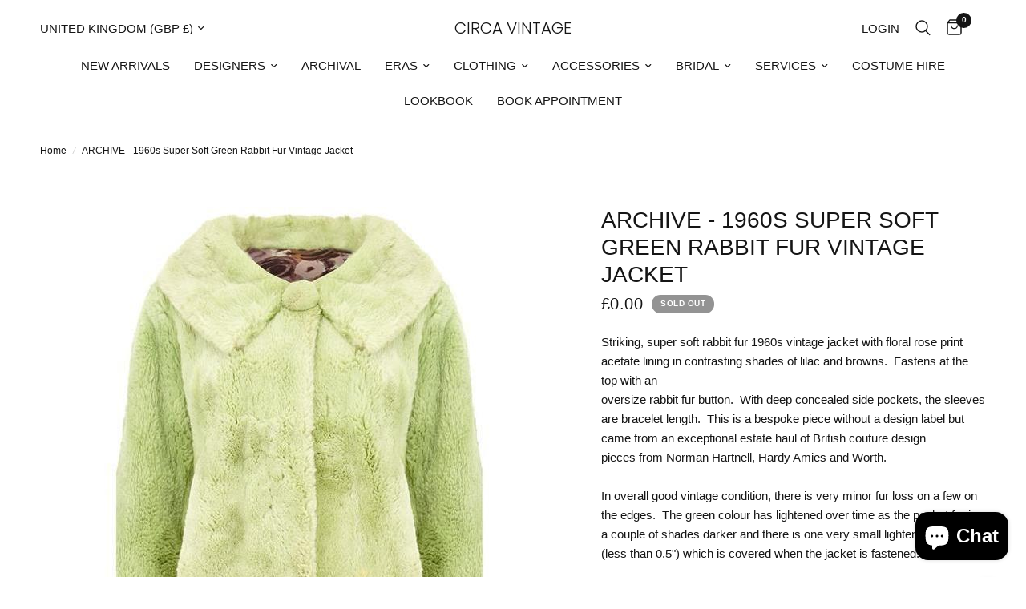

--- FILE ---
content_type: text/html; charset=utf-8
request_url: https://www.circavintage.com/products/archive-1960s-super-soft-green-rabbit-fur-vintage-jacket-size-12-14
body_size: 45647
content:
<!doctype html><html class="no-js" lang="en" dir="ltr">
  <head>
    <meta charset="utf-8">
    <meta http-equiv="X-UA-Compatible" content="IE=edge,chrome=1">
    <meta name="viewport" content="width=device-width, initial-scale=1, maximum-scale=5, viewport-fit=cover">
    <meta name="theme-color" content="#ffffff">
    <link rel="canonical" href="https://www.circavintage.com/products/archive-1960s-super-soft-green-rabbit-fur-vintage-jacket-size-12-14">
    <link rel="preconnect" href="https://cdn.shopify.com" crossorigin>
    <link rel="preload" as="style" href="//www.circavintage.com/cdn/shop/t/5/assets/app.css?v=57237464812083722801710932686">
<link rel="preload" as="style" href="//www.circavintage.com/cdn/shop/t/5/assets/product.css?v=171563829644583415771710932687">



<link href="//www.circavintage.com/cdn/shop/t/5/assets/animations.min.js?v=125778792411641688251710932686" as="script" rel="preload">

<link href="//www.circavintage.com/cdn/shop/t/5/assets/vendor.min.js?v=24387807840910288901710932688" as="script" rel="preload">
<link href="//www.circavintage.com/cdn/shop/t/5/assets/app.js?v=25079426448773003871710932686" as="script" rel="preload">
<link href="//www.circavintage.com/cdn/shop/t/5/assets/slideshow.js?v=3694593534833641341710932687" as="script" rel="preload">

<script>
window.lazySizesConfig = window.lazySizesConfig || {};
window.lazySizesConfig.expand = 250;
window.lazySizesConfig.loadMode = 1;
window.lazySizesConfig.loadHidden = false;
</script>


    <link rel="icon" type="image/png" href="//www.circavintage.com/cdn/shop/files/image001_4224dcab-9aa8-41c7-86a3-d235feb30117.jpg?crop=center&height=32&v=1731652664&width=32">

    <title>
      ARCHIVE - 1960s Super Soft Green Rabbit Fur Vintage Jacket
      
      
       &ndash; CIRCA VINTAGE
    </title>

    
      <meta name="description" content="Striking, super soft rabbit fur 1960s vintage jacket with floral rose print acetate lining in contrasting shades of lilac and browns.  Fastens at the top with anoversize rabbit fur button.  With deep concealed side pockets, the sleeves are bracelet length.  This is a bespoke piece without a design label but came from a">
    
<link rel="preconnect" href="https://fonts.shopifycdn.com" crossorigin>

<meta property="og:site_name" content="CIRCA VINTAGE">
<meta property="og:url" content="https://www.circavintage.com/products/archive-1960s-super-soft-green-rabbit-fur-vintage-jacket-size-12-14">
<meta property="og:title" content="ARCHIVE - 1960s Super Soft Green Rabbit Fur Vintage Jacket">
<meta property="og:type" content="product">
<meta property="og:description" content="Striking, super soft rabbit fur 1960s vintage jacket with floral rose print acetate lining in contrasting shades of lilac and browns.  Fastens at the top with anoversize rabbit fur button.  With deep concealed side pockets, the sleeves are bracelet length.  This is a bespoke piece without a design label but came from a"><meta property="og:image" content="http://www.circavintage.com/cdn/shop/products/archive-1960s-super-soft-green-rabbit-fur-vintage-jacket.jpg?v=1617933724">
  <meta property="og:image:secure_url" content="https://www.circavintage.com/cdn/shop/products/archive-1960s-super-soft-green-rabbit-fur-vintage-jacket.jpg?v=1617933724">
  <meta property="og:image:width" content="641">
  <meta property="og:image:height" content="641"><meta property="og:price:amount" content="0.00">
  <meta property="og:price:currency" content="GBP"><meta name="twitter:card" content="summary_large_image">
<meta name="twitter:title" content="ARCHIVE - 1960s Super Soft Green Rabbit Fur Vintage Jacket">
<meta name="twitter:description" content="Striking, super soft rabbit fur 1960s vintage jacket with floral rose print acetate lining in contrasting shades of lilac and browns.  Fastens at the top with anoversize rabbit fur button.  With deep concealed side pockets, the sleeves are bracelet length.  This is a bespoke piece without a design label but came from a">


    <link href="//www.circavintage.com/cdn/shop/t/5/assets/app.css?v=57237464812083722801710932686" rel="stylesheet" type="text/css" media="all" />
    <link href="//www.circavintage.com/cdn/shop/t/5/assets/custom.css?v=144367757707176999801731590836" rel="stylesheet" type="text/css" media="all" />

    <style data-shopify>
	




		@font-face {
  font-family: Poppins;
  font-weight: 300;
  font-style: normal;
  font-display: swap;
  src: url("//www.circavintage.com/cdn/fonts/poppins/poppins_n3.05f58335c3209cce17da4f1f1ab324ebe2982441.woff2") format("woff2"),
       url("//www.circavintage.com/cdn/fonts/poppins/poppins_n3.6971368e1f131d2c8ff8e3a44a36b577fdda3ff5.woff") format("woff");
}

@font-face {
  font-family: Poppins;
  font-weight: 400;
  font-style: normal;
  font-display: swap;
  src: url("//www.circavintage.com/cdn/fonts/poppins/poppins_n4.0ba78fa5af9b0e1a374041b3ceaadf0a43b41362.woff2") format("woff2"),
       url("//www.circavintage.com/cdn/fonts/poppins/poppins_n4.214741a72ff2596839fc9760ee7a770386cf16ca.woff") format("woff");
}

h1,h2,h3,h4,h5,h6,
	.h1,.h2,.h3,.h4,.h5,.h6,
	.logolink.text-logo,
	.heading-font,
	.h1-xlarge,
	.h1-large,
	.customer-addresses .my-address .address-index {
		font-style: normal;
		font-weight: 300;
		font-family: Poppins, sans-serif;
	}
	body,
	.body-font,
	.thb-product-detail .product-title {
		font-style: normal;
		font-weight: 400;
		font-family: "system_ui", -apple-system, 'Segoe UI', Roboto, 'Helvetica Neue', 'Noto Sans', 'Liberation Sans', Arial, sans-serif, 'Apple Color Emoji', 'Segoe UI Emoji', 'Segoe UI Symbol', 'Noto Color Emoji';
	}
	:root {
		--font-body-scale: 1.0;
		--font-body-line-height-scale: 1.0;
		--font-body-letter-spacing: 0.0em;
		--font-body-medium-weight: 500;
    --font-body-bold-weight: 700;
		--font-announcement-scale: 1.0;
		--font-heading-scale: 1.0;
		--font-heading-line-height-scale: 1.0;
		--font-heading-letter-spacing: 0.0em;
		--font-navigation-scale: 1.0;
		--font-product-title-scale: 1.0;
		--font-product-title-line-height-scale: 1.0;
		--button-letter-spacing: 0.02em;

		--bg-body: #ffffff;
		--bg-body-rgb: 255,255,255;
		--bg-body-darken: #f7f7f7;
		--payment-terms-background-color: #ffffff;
		--color-body: #151515;
		--color-body-rgb: 21,21,21;
		--color-accent: #151515;
		--color-accent-rgb: 21,21,21;
		--color-border: #E2E2E2;
		--color-form-border: #dedede;
		--color-overlay-rgb: 0,0,0;--color-announcement-bar-text: #ffffff;--color-announcement-bar-bg: #151515;--color-header-bg: #ffffff;
			--color-header-bg-rgb: 255,255,255;--color-header-text: #151515;
			--color-header-text-rgb: 21,21,21;--color-header-links: #151515;--color-header-links-hover: #151515;--color-header-icons: #151515;--color-header-border: #E2E2E2;--solid-button-background: #151515;--solid-button-label: #ffffff;--outline-button-label: #151515;--color-price: #151515;--color-star: #FD9A52;--color-dots: #151515;--color-inventory-instock: #279A4B;--color-inventory-lowstock: #FB9E5B;--section-spacing-mobile: 50px;
		--section-spacing-desktop: 90px;--button-border-radius: 0px;--color-badge-text: #ffffff;--color-badge-sold-out: #939393;--color-badge-sale: #151515;--color-badge-preorder: #666666;--badge-corner-radius: 13px;--color-footer-text: #FFFFFF;
			--color-footer-text-rgb: 255,255,255;--color-footer-link: #FFFFFF;--color-footer-link-hover: #FFFFFF;--color-footer-border: #444444;
			--color-footer-border-rgb: 68,68,68;--color-footer-bg: #151515;}
</style>


    <script>
		window.theme = window.theme || {};
		theme = {
			settings: {
				money_with_currency_format:"£{{amount}}",
				cart_drawer:true,
				product_id: 5621859156134,
			},
			routes: {
				root_url: '/',
				cart_url: '/cart',
				cart_add_url: '/cart/add',
				search_url: '/search',
				cart_change_url: '/cart/change',
				cart_update_url: '/cart/update',
				predictive_search_url: '/search/suggest',
			},
			variantStrings: {
        addToCart: `Add to cart`,
        soldOut: `Sold out`,
        unavailable: `Unavailable`,
        preOrder: `Pre-order`,
      },
			strings: {
				requiresTerms: `You must agree with the terms and conditions of sales to check out`,
			}
		};
    </script>
    <script>window.performance && window.performance.mark && window.performance.mark('shopify.content_for_header.start');</script><meta name="google-site-verification" content="p1Les6PKqtCWeWlkdJnrV7PmxcZRjo7LcOBxzvQ-GVQ">
<meta name="facebook-domain-verification" content="de7otr07qr4s8d4b4ohlrucu9c6ui3">
<meta id="shopify-digital-wallet" name="shopify-digital-wallet" content="/39859781798/digital_wallets/dialog">
<meta name="shopify-checkout-api-token" content="04a9c34ce220bf650e8ad585d2a557fc">
<meta id="in-context-paypal-metadata" data-shop-id="39859781798" data-venmo-supported="false" data-environment="production" data-locale="en_US" data-paypal-v4="true" data-currency="GBP">
<link rel="alternate" type="application/json+oembed" href="https://www.circavintage.com/products/archive-1960s-super-soft-green-rabbit-fur-vintage-jacket-size-12-14.oembed">
<script async="async" src="/checkouts/internal/preloads.js?locale=en-GB"></script>
<link rel="preconnect" href="https://shop.app" crossorigin="anonymous">
<script async="async" src="https://shop.app/checkouts/internal/preloads.js?locale=en-GB&shop_id=39859781798" crossorigin="anonymous"></script>
<script id="apple-pay-shop-capabilities" type="application/json">{"shopId":39859781798,"countryCode":"GB","currencyCode":"GBP","merchantCapabilities":["supports3DS"],"merchantId":"gid:\/\/shopify\/Shop\/39859781798","merchantName":"CIRCA VINTAGE","requiredBillingContactFields":["postalAddress","email","phone"],"requiredShippingContactFields":["postalAddress","email","phone"],"shippingType":"shipping","supportedNetworks":["visa","maestro","masterCard","amex","discover","elo"],"total":{"type":"pending","label":"CIRCA VINTAGE","amount":"1.00"},"shopifyPaymentsEnabled":true,"supportsSubscriptions":true}</script>
<script id="shopify-features" type="application/json">{"accessToken":"04a9c34ce220bf650e8ad585d2a557fc","betas":["rich-media-storefront-analytics"],"domain":"www.circavintage.com","predictiveSearch":true,"shopId":39859781798,"locale":"en"}</script>
<script>var Shopify = Shopify || {};
Shopify.shop = "circa-vintage-london.myshopify.com";
Shopify.locale = "en";
Shopify.currency = {"active":"GBP","rate":"1.0"};
Shopify.country = "GB";
Shopify.theme = {"name":"Reformation","id":141292208377,"schema_name":"Reformation","schema_version":"2.5.0","theme_store_id":1762,"role":"main"};
Shopify.theme.handle = "null";
Shopify.theme.style = {"id":null,"handle":null};
Shopify.cdnHost = "www.circavintage.com/cdn";
Shopify.routes = Shopify.routes || {};
Shopify.routes.root = "/";</script>
<script type="module">!function(o){(o.Shopify=o.Shopify||{}).modules=!0}(window);</script>
<script>!function(o){function n(){var o=[];function n(){o.push(Array.prototype.slice.apply(arguments))}return n.q=o,n}var t=o.Shopify=o.Shopify||{};t.loadFeatures=n(),t.autoloadFeatures=n()}(window);</script>
<script>
  window.ShopifyPay = window.ShopifyPay || {};
  window.ShopifyPay.apiHost = "shop.app\/pay";
  window.ShopifyPay.redirectState = null;
</script>
<script id="shop-js-analytics" type="application/json">{"pageType":"product"}</script>
<script defer="defer" async type="module" src="//www.circavintage.com/cdn/shopifycloud/shop-js/modules/v2/client.init-shop-cart-sync_BdyHc3Nr.en.esm.js"></script>
<script defer="defer" async type="module" src="//www.circavintage.com/cdn/shopifycloud/shop-js/modules/v2/chunk.common_Daul8nwZ.esm.js"></script>
<script type="module">
  await import("//www.circavintage.com/cdn/shopifycloud/shop-js/modules/v2/client.init-shop-cart-sync_BdyHc3Nr.en.esm.js");
await import("//www.circavintage.com/cdn/shopifycloud/shop-js/modules/v2/chunk.common_Daul8nwZ.esm.js");

  window.Shopify.SignInWithShop?.initShopCartSync?.({"fedCMEnabled":true,"windoidEnabled":true});

</script>
<script defer="defer" async type="module" src="//www.circavintage.com/cdn/shopifycloud/shop-js/modules/v2/client.payment-terms_MV4M3zvL.en.esm.js"></script>
<script defer="defer" async type="module" src="//www.circavintage.com/cdn/shopifycloud/shop-js/modules/v2/chunk.common_Daul8nwZ.esm.js"></script>
<script defer="defer" async type="module" src="//www.circavintage.com/cdn/shopifycloud/shop-js/modules/v2/chunk.modal_CQq8HTM6.esm.js"></script>
<script type="module">
  await import("//www.circavintage.com/cdn/shopifycloud/shop-js/modules/v2/client.payment-terms_MV4M3zvL.en.esm.js");
await import("//www.circavintage.com/cdn/shopifycloud/shop-js/modules/v2/chunk.common_Daul8nwZ.esm.js");
await import("//www.circavintage.com/cdn/shopifycloud/shop-js/modules/v2/chunk.modal_CQq8HTM6.esm.js");

  
</script>
<script>
  window.Shopify = window.Shopify || {};
  if (!window.Shopify.featureAssets) window.Shopify.featureAssets = {};
  window.Shopify.featureAssets['shop-js'] = {"shop-cart-sync":["modules/v2/client.shop-cart-sync_QYOiDySF.en.esm.js","modules/v2/chunk.common_Daul8nwZ.esm.js"],"init-fed-cm":["modules/v2/client.init-fed-cm_DchLp9rc.en.esm.js","modules/v2/chunk.common_Daul8nwZ.esm.js"],"shop-button":["modules/v2/client.shop-button_OV7bAJc5.en.esm.js","modules/v2/chunk.common_Daul8nwZ.esm.js"],"init-windoid":["modules/v2/client.init-windoid_DwxFKQ8e.en.esm.js","modules/v2/chunk.common_Daul8nwZ.esm.js"],"shop-cash-offers":["modules/v2/client.shop-cash-offers_DWtL6Bq3.en.esm.js","modules/v2/chunk.common_Daul8nwZ.esm.js","modules/v2/chunk.modal_CQq8HTM6.esm.js"],"shop-toast-manager":["modules/v2/client.shop-toast-manager_CX9r1SjA.en.esm.js","modules/v2/chunk.common_Daul8nwZ.esm.js"],"init-shop-email-lookup-coordinator":["modules/v2/client.init-shop-email-lookup-coordinator_UhKnw74l.en.esm.js","modules/v2/chunk.common_Daul8nwZ.esm.js"],"pay-button":["modules/v2/client.pay-button_DzxNnLDY.en.esm.js","modules/v2/chunk.common_Daul8nwZ.esm.js"],"avatar":["modules/v2/client.avatar_BTnouDA3.en.esm.js"],"init-shop-cart-sync":["modules/v2/client.init-shop-cart-sync_BdyHc3Nr.en.esm.js","modules/v2/chunk.common_Daul8nwZ.esm.js"],"shop-login-button":["modules/v2/client.shop-login-button_D8B466_1.en.esm.js","modules/v2/chunk.common_Daul8nwZ.esm.js","modules/v2/chunk.modal_CQq8HTM6.esm.js"],"init-customer-accounts-sign-up":["modules/v2/client.init-customer-accounts-sign-up_C8fpPm4i.en.esm.js","modules/v2/client.shop-login-button_D8B466_1.en.esm.js","modules/v2/chunk.common_Daul8nwZ.esm.js","modules/v2/chunk.modal_CQq8HTM6.esm.js"],"init-shop-for-new-customer-accounts":["modules/v2/client.init-shop-for-new-customer-accounts_CVTO0Ztu.en.esm.js","modules/v2/client.shop-login-button_D8B466_1.en.esm.js","modules/v2/chunk.common_Daul8nwZ.esm.js","modules/v2/chunk.modal_CQq8HTM6.esm.js"],"init-customer-accounts":["modules/v2/client.init-customer-accounts_dRgKMfrE.en.esm.js","modules/v2/client.shop-login-button_D8B466_1.en.esm.js","modules/v2/chunk.common_Daul8nwZ.esm.js","modules/v2/chunk.modal_CQq8HTM6.esm.js"],"shop-follow-button":["modules/v2/client.shop-follow-button_CkZpjEct.en.esm.js","modules/v2/chunk.common_Daul8nwZ.esm.js","modules/v2/chunk.modal_CQq8HTM6.esm.js"],"lead-capture":["modules/v2/client.lead-capture_BntHBhfp.en.esm.js","modules/v2/chunk.common_Daul8nwZ.esm.js","modules/v2/chunk.modal_CQq8HTM6.esm.js"],"checkout-modal":["modules/v2/client.checkout-modal_CfxcYbTm.en.esm.js","modules/v2/chunk.common_Daul8nwZ.esm.js","modules/v2/chunk.modal_CQq8HTM6.esm.js"],"shop-login":["modules/v2/client.shop-login_Da4GZ2H6.en.esm.js","modules/v2/chunk.common_Daul8nwZ.esm.js","modules/v2/chunk.modal_CQq8HTM6.esm.js"],"payment-terms":["modules/v2/client.payment-terms_MV4M3zvL.en.esm.js","modules/v2/chunk.common_Daul8nwZ.esm.js","modules/v2/chunk.modal_CQq8HTM6.esm.js"]};
</script>
<script>(function() {
  var isLoaded = false;
  function asyncLoad() {
    if (isLoaded) return;
    isLoaded = true;
    var urls = ["https:\/\/static2.rapidsearch.dev\/resultpage.js?shop=circa-vintage-london.myshopify.com","https:\/\/chimpstatic.com\/mcjs-connected\/js\/users\/b4d32c3569a6240aa26466fb5\/a418625756063e62a908d6ead.js?shop=circa-vintage-london.myshopify.com","https:\/\/mt.tryjumbo.com\/shops\/2359\/script_d450714de3d28004db7b3ff51d2aa9ad.js?shop=circa-vintage-london.myshopify.com"];
    for (var i = 0; i < urls.length; i++) {
      var s = document.createElement('script');
      s.type = 'text/javascript';
      s.async = true;
      s.src = urls[i];
      var x = document.getElementsByTagName('script')[0];
      x.parentNode.insertBefore(s, x);
    }
  };
  if(window.attachEvent) {
    window.attachEvent('onload', asyncLoad);
  } else {
    window.addEventListener('load', asyncLoad, false);
  }
})();</script>
<script id="__st">var __st={"a":39859781798,"offset":0,"reqid":"a69c15b5-29ca-4b13-ab3d-52209b081783-1768988512","pageurl":"www.circavintage.com\/products\/archive-1960s-super-soft-green-rabbit-fur-vintage-jacket-size-12-14","u":"889a40d7215c","p":"product","rtyp":"product","rid":5621859156134};</script>
<script>window.ShopifyPaypalV4VisibilityTracking = true;</script>
<script id="captcha-bootstrap">!function(){'use strict';const t='contact',e='account',n='new_comment',o=[[t,t],['blogs',n],['comments',n],[t,'customer']],c=[[e,'customer_login'],[e,'guest_login'],[e,'recover_customer_password'],[e,'create_customer']],r=t=>t.map((([t,e])=>`form[action*='/${t}']:not([data-nocaptcha='true']) input[name='form_type'][value='${e}']`)).join(','),a=t=>()=>t?[...document.querySelectorAll(t)].map((t=>t.form)):[];function s(){const t=[...o],e=r(t);return a(e)}const i='password',u='form_key',d=['recaptcha-v3-token','g-recaptcha-response','h-captcha-response',i],f=()=>{try{return window.sessionStorage}catch{return}},m='__shopify_v',_=t=>t.elements[u];function p(t,e,n=!1){try{const o=window.sessionStorage,c=JSON.parse(o.getItem(e)),{data:r}=function(t){const{data:e,action:n}=t;return t[m]||n?{data:e,action:n}:{data:t,action:n}}(c);for(const[e,n]of Object.entries(r))t.elements[e]&&(t.elements[e].value=n);n&&o.removeItem(e)}catch(o){console.error('form repopulation failed',{error:o})}}const l='form_type',E='cptcha';function T(t){t.dataset[E]=!0}const w=window,h=w.document,L='Shopify',v='ce_forms',y='captcha';let A=!1;((t,e)=>{const n=(g='f06e6c50-85a8-45c8-87d0-21a2b65856fe',I='https://cdn.shopify.com/shopifycloud/storefront-forms-hcaptcha/ce_storefront_forms_captcha_hcaptcha.v1.5.2.iife.js',D={infoText:'Protected by hCaptcha',privacyText:'Privacy',termsText:'Terms'},(t,e,n)=>{const o=w[L][v],c=o.bindForm;if(c)return c(t,g,e,D).then(n);var r;o.q.push([[t,g,e,D],n]),r=I,A||(h.body.append(Object.assign(h.createElement('script'),{id:'captcha-provider',async:!0,src:r})),A=!0)});var g,I,D;w[L]=w[L]||{},w[L][v]=w[L][v]||{},w[L][v].q=[],w[L][y]=w[L][y]||{},w[L][y].protect=function(t,e){n(t,void 0,e),T(t)},Object.freeze(w[L][y]),function(t,e,n,w,h,L){const[v,y,A,g]=function(t,e,n){const i=e?o:[],u=t?c:[],d=[...i,...u],f=r(d),m=r(i),_=r(d.filter((([t,e])=>n.includes(e))));return[a(f),a(m),a(_),s()]}(w,h,L),I=t=>{const e=t.target;return e instanceof HTMLFormElement?e:e&&e.form},D=t=>v().includes(t);t.addEventListener('submit',(t=>{const e=I(t);if(!e)return;const n=D(e)&&!e.dataset.hcaptchaBound&&!e.dataset.recaptchaBound,o=_(e),c=g().includes(e)&&(!o||!o.value);(n||c)&&t.preventDefault(),c&&!n&&(function(t){try{if(!f())return;!function(t){const e=f();if(!e)return;const n=_(t);if(!n)return;const o=n.value;o&&e.removeItem(o)}(t);const e=Array.from(Array(32),(()=>Math.random().toString(36)[2])).join('');!function(t,e){_(t)||t.append(Object.assign(document.createElement('input'),{type:'hidden',name:u})),t.elements[u].value=e}(t,e),function(t,e){const n=f();if(!n)return;const o=[...t.querySelectorAll(`input[type='${i}']`)].map((({name:t})=>t)),c=[...d,...o],r={};for(const[a,s]of new FormData(t).entries())c.includes(a)||(r[a]=s);n.setItem(e,JSON.stringify({[m]:1,action:t.action,data:r}))}(t,e)}catch(e){console.error('failed to persist form',e)}}(e),e.submit())}));const S=(t,e)=>{t&&!t.dataset[E]&&(n(t,e.some((e=>e===t))),T(t))};for(const o of['focusin','change'])t.addEventListener(o,(t=>{const e=I(t);D(e)&&S(e,y())}));const B=e.get('form_key'),M=e.get(l),P=B&&M;t.addEventListener('DOMContentLoaded',(()=>{const t=y();if(P)for(const e of t)e.elements[l].value===M&&p(e,B);[...new Set([...A(),...v().filter((t=>'true'===t.dataset.shopifyCaptcha))])].forEach((e=>S(e,t)))}))}(h,new URLSearchParams(w.location.search),n,t,e,['guest_login'])})(!0,!0)}();</script>
<script integrity="sha256-4kQ18oKyAcykRKYeNunJcIwy7WH5gtpwJnB7kiuLZ1E=" data-source-attribution="shopify.loadfeatures" defer="defer" src="//www.circavintage.com/cdn/shopifycloud/storefront/assets/storefront/load_feature-a0a9edcb.js" crossorigin="anonymous"></script>
<script crossorigin="anonymous" defer="defer" src="//www.circavintage.com/cdn/shopifycloud/storefront/assets/shopify_pay/storefront-65b4c6d7.js?v=20250812"></script>
<script data-source-attribution="shopify.dynamic_checkout.dynamic.init">var Shopify=Shopify||{};Shopify.PaymentButton=Shopify.PaymentButton||{isStorefrontPortableWallets:!0,init:function(){window.Shopify.PaymentButton.init=function(){};var t=document.createElement("script");t.src="https://www.circavintage.com/cdn/shopifycloud/portable-wallets/latest/portable-wallets.en.js",t.type="module",document.head.appendChild(t)}};
</script>
<script data-source-attribution="shopify.dynamic_checkout.buyer_consent">
  function portableWalletsHideBuyerConsent(e){var t=document.getElementById("shopify-buyer-consent"),n=document.getElementById("shopify-subscription-policy-button");t&&n&&(t.classList.add("hidden"),t.setAttribute("aria-hidden","true"),n.removeEventListener("click",e))}function portableWalletsShowBuyerConsent(e){var t=document.getElementById("shopify-buyer-consent"),n=document.getElementById("shopify-subscription-policy-button");t&&n&&(t.classList.remove("hidden"),t.removeAttribute("aria-hidden"),n.addEventListener("click",e))}window.Shopify?.PaymentButton&&(window.Shopify.PaymentButton.hideBuyerConsent=portableWalletsHideBuyerConsent,window.Shopify.PaymentButton.showBuyerConsent=portableWalletsShowBuyerConsent);
</script>
<script>
  function portableWalletsCleanup(e){e&&e.src&&console.error("Failed to load portable wallets script "+e.src);var t=document.querySelectorAll("shopify-accelerated-checkout .shopify-payment-button__skeleton, shopify-accelerated-checkout-cart .wallet-cart-button__skeleton"),e=document.getElementById("shopify-buyer-consent");for(let e=0;e<t.length;e++)t[e].remove();e&&e.remove()}function portableWalletsNotLoadedAsModule(e){e instanceof ErrorEvent&&"string"==typeof e.message&&e.message.includes("import.meta")&&"string"==typeof e.filename&&e.filename.includes("portable-wallets")&&(window.removeEventListener("error",portableWalletsNotLoadedAsModule),window.Shopify.PaymentButton.failedToLoad=e,"loading"===document.readyState?document.addEventListener("DOMContentLoaded",window.Shopify.PaymentButton.init):window.Shopify.PaymentButton.init())}window.addEventListener("error",portableWalletsNotLoadedAsModule);
</script>

<script type="module" src="https://www.circavintage.com/cdn/shopifycloud/portable-wallets/latest/portable-wallets.en.js" onError="portableWalletsCleanup(this)" crossorigin="anonymous"></script>
<script nomodule>
  document.addEventListener("DOMContentLoaded", portableWalletsCleanup);
</script>

<link id="shopify-accelerated-checkout-styles" rel="stylesheet" media="screen" href="https://www.circavintage.com/cdn/shopifycloud/portable-wallets/latest/accelerated-checkout-backwards-compat.css" crossorigin="anonymous">
<style id="shopify-accelerated-checkout-cart">
        #shopify-buyer-consent {
  margin-top: 1em;
  display: inline-block;
  width: 100%;
}

#shopify-buyer-consent.hidden {
  display: none;
}

#shopify-subscription-policy-button {
  background: none;
  border: none;
  padding: 0;
  text-decoration: underline;
  font-size: inherit;
  cursor: pointer;
}

#shopify-subscription-policy-button::before {
  box-shadow: none;
}

      </style>

<script>window.performance && window.performance.mark && window.performance.mark('shopify.content_for_header.end');</script>
    <!-- Header hook for plugins -->

    <script>
      document.documentElement.className = document.documentElement.className.replace('no-js', 'js');
    </script>
    


  <script type="text/javascript">
    window.RapidSearchAdmin = false;
  </script>


<script src="https://cdn.shopify.com/extensions/e8878072-2f6b-4e89-8082-94b04320908d/inbox-1254/assets/inbox-chat-loader.js" type="text/javascript" defer="defer"></script>
<link href="https://monorail-edge.shopifysvc.com" rel="dns-prefetch">
<script>(function(){if ("sendBeacon" in navigator && "performance" in window) {try {var session_token_from_headers = performance.getEntriesByType('navigation')[0].serverTiming.find(x => x.name == '_s').description;} catch {var session_token_from_headers = undefined;}var session_cookie_matches = document.cookie.match(/_shopify_s=([^;]*)/);var session_token_from_cookie = session_cookie_matches && session_cookie_matches.length === 2 ? session_cookie_matches[1] : "";var session_token = session_token_from_headers || session_token_from_cookie || "";function handle_abandonment_event(e) {var entries = performance.getEntries().filter(function(entry) {return /monorail-edge.shopifysvc.com/.test(entry.name);});if (!window.abandonment_tracked && entries.length === 0) {window.abandonment_tracked = true;var currentMs = Date.now();var navigation_start = performance.timing.navigationStart;var payload = {shop_id: 39859781798,url: window.location.href,navigation_start,duration: currentMs - navigation_start,session_token,page_type: "product"};window.navigator.sendBeacon("https://monorail-edge.shopifysvc.com/v1/produce", JSON.stringify({schema_id: "online_store_buyer_site_abandonment/1.1",payload: payload,metadata: {event_created_at_ms: currentMs,event_sent_at_ms: currentMs}}));}}window.addEventListener('pagehide', handle_abandonment_event);}}());</script>
<script id="web-pixels-manager-setup">(function e(e,d,r,n,o){if(void 0===o&&(o={}),!Boolean(null===(a=null===(i=window.Shopify)||void 0===i?void 0:i.analytics)||void 0===a?void 0:a.replayQueue)){var i,a;window.Shopify=window.Shopify||{};var t=window.Shopify;t.analytics=t.analytics||{};var s=t.analytics;s.replayQueue=[],s.publish=function(e,d,r){return s.replayQueue.push([e,d,r]),!0};try{self.performance.mark("wpm:start")}catch(e){}var l=function(){var e={modern:/Edge?\/(1{2}[4-9]|1[2-9]\d|[2-9]\d{2}|\d{4,})\.\d+(\.\d+|)|Firefox\/(1{2}[4-9]|1[2-9]\d|[2-9]\d{2}|\d{4,})\.\d+(\.\d+|)|Chrom(ium|e)\/(9{2}|\d{3,})\.\d+(\.\d+|)|(Maci|X1{2}).+ Version\/(15\.\d+|(1[6-9]|[2-9]\d|\d{3,})\.\d+)([,.]\d+|)( \(\w+\)|)( Mobile\/\w+|) Safari\/|Chrome.+OPR\/(9{2}|\d{3,})\.\d+\.\d+|(CPU[ +]OS|iPhone[ +]OS|CPU[ +]iPhone|CPU IPhone OS|CPU iPad OS)[ +]+(15[._]\d+|(1[6-9]|[2-9]\d|\d{3,})[._]\d+)([._]\d+|)|Android:?[ /-](13[3-9]|1[4-9]\d|[2-9]\d{2}|\d{4,})(\.\d+|)(\.\d+|)|Android.+Firefox\/(13[5-9]|1[4-9]\d|[2-9]\d{2}|\d{4,})\.\d+(\.\d+|)|Android.+Chrom(ium|e)\/(13[3-9]|1[4-9]\d|[2-9]\d{2}|\d{4,})\.\d+(\.\d+|)|SamsungBrowser\/([2-9]\d|\d{3,})\.\d+/,legacy:/Edge?\/(1[6-9]|[2-9]\d|\d{3,})\.\d+(\.\d+|)|Firefox\/(5[4-9]|[6-9]\d|\d{3,})\.\d+(\.\d+|)|Chrom(ium|e)\/(5[1-9]|[6-9]\d|\d{3,})\.\d+(\.\d+|)([\d.]+$|.*Safari\/(?![\d.]+ Edge\/[\d.]+$))|(Maci|X1{2}).+ Version\/(10\.\d+|(1[1-9]|[2-9]\d|\d{3,})\.\d+)([,.]\d+|)( \(\w+\)|)( Mobile\/\w+|) Safari\/|Chrome.+OPR\/(3[89]|[4-9]\d|\d{3,})\.\d+\.\d+|(CPU[ +]OS|iPhone[ +]OS|CPU[ +]iPhone|CPU IPhone OS|CPU iPad OS)[ +]+(10[._]\d+|(1[1-9]|[2-9]\d|\d{3,})[._]\d+)([._]\d+|)|Android:?[ /-](13[3-9]|1[4-9]\d|[2-9]\d{2}|\d{4,})(\.\d+|)(\.\d+|)|Mobile Safari.+OPR\/([89]\d|\d{3,})\.\d+\.\d+|Android.+Firefox\/(13[5-9]|1[4-9]\d|[2-9]\d{2}|\d{4,})\.\d+(\.\d+|)|Android.+Chrom(ium|e)\/(13[3-9]|1[4-9]\d|[2-9]\d{2}|\d{4,})\.\d+(\.\d+|)|Android.+(UC? ?Browser|UCWEB|U3)[ /]?(15\.([5-9]|\d{2,})|(1[6-9]|[2-9]\d|\d{3,})\.\d+)\.\d+|SamsungBrowser\/(5\.\d+|([6-9]|\d{2,})\.\d+)|Android.+MQ{2}Browser\/(14(\.(9|\d{2,})|)|(1[5-9]|[2-9]\d|\d{3,})(\.\d+|))(\.\d+|)|K[Aa][Ii]OS\/(3\.\d+|([4-9]|\d{2,})\.\d+)(\.\d+|)/},d=e.modern,r=e.legacy,n=navigator.userAgent;return n.match(d)?"modern":n.match(r)?"legacy":"unknown"}(),u="modern"===l?"modern":"legacy",c=(null!=n?n:{modern:"",legacy:""})[u],f=function(e){return[e.baseUrl,"/wpm","/b",e.hashVersion,"modern"===e.buildTarget?"m":"l",".js"].join("")}({baseUrl:d,hashVersion:r,buildTarget:u}),m=function(e){var d=e.version,r=e.bundleTarget,n=e.surface,o=e.pageUrl,i=e.monorailEndpoint;return{emit:function(e){var a=e.status,t=e.errorMsg,s=(new Date).getTime(),l=JSON.stringify({metadata:{event_sent_at_ms:s},events:[{schema_id:"web_pixels_manager_load/3.1",payload:{version:d,bundle_target:r,page_url:o,status:a,surface:n,error_msg:t},metadata:{event_created_at_ms:s}}]});if(!i)return console&&console.warn&&console.warn("[Web Pixels Manager] No Monorail endpoint provided, skipping logging."),!1;try{return self.navigator.sendBeacon.bind(self.navigator)(i,l)}catch(e){}var u=new XMLHttpRequest;try{return u.open("POST",i,!0),u.setRequestHeader("Content-Type","text/plain"),u.send(l),!0}catch(e){return console&&console.warn&&console.warn("[Web Pixels Manager] Got an unhandled error while logging to Monorail."),!1}}}}({version:r,bundleTarget:l,surface:e.surface,pageUrl:self.location.href,monorailEndpoint:e.monorailEndpoint});try{o.browserTarget=l,function(e){var d=e.src,r=e.async,n=void 0===r||r,o=e.onload,i=e.onerror,a=e.sri,t=e.scriptDataAttributes,s=void 0===t?{}:t,l=document.createElement("script"),u=document.querySelector("head"),c=document.querySelector("body");if(l.async=n,l.src=d,a&&(l.integrity=a,l.crossOrigin="anonymous"),s)for(var f in s)if(Object.prototype.hasOwnProperty.call(s,f))try{l.dataset[f]=s[f]}catch(e){}if(o&&l.addEventListener("load",o),i&&l.addEventListener("error",i),u)u.appendChild(l);else{if(!c)throw new Error("Did not find a head or body element to append the script");c.appendChild(l)}}({src:f,async:!0,onload:function(){if(!function(){var e,d;return Boolean(null===(d=null===(e=window.Shopify)||void 0===e?void 0:e.analytics)||void 0===d?void 0:d.initialized)}()){var d=window.webPixelsManager.init(e)||void 0;if(d){var r=window.Shopify.analytics;r.replayQueue.forEach((function(e){var r=e[0],n=e[1],o=e[2];d.publishCustomEvent(r,n,o)})),r.replayQueue=[],r.publish=d.publishCustomEvent,r.visitor=d.visitor,r.initialized=!0}}},onerror:function(){return m.emit({status:"failed",errorMsg:"".concat(f," has failed to load")})},sri:function(e){var d=/^sha384-[A-Za-z0-9+/=]+$/;return"string"==typeof e&&d.test(e)}(c)?c:"",scriptDataAttributes:o}),m.emit({status:"loading"})}catch(e){m.emit({status:"failed",errorMsg:(null==e?void 0:e.message)||"Unknown error"})}}})({shopId: 39859781798,storefrontBaseUrl: "https://www.circavintage.com",extensionsBaseUrl: "https://extensions.shopifycdn.com/cdn/shopifycloud/web-pixels-manager",monorailEndpoint: "https://monorail-edge.shopifysvc.com/unstable/produce_batch",surface: "storefront-renderer",enabledBetaFlags: ["2dca8a86"],webPixelsConfigList: [{"id":"1762296186","configuration":"{\"storeId\":\"circa-vintage-london.myshopify.com\"}","eventPayloadVersion":"v1","runtimeContext":"STRICT","scriptVersion":"e7ff4835c2df0be089f361b898b8b040","type":"APP","apiClientId":3440817,"privacyPurposes":["ANALYTICS"],"dataSharingAdjustments":{"protectedCustomerApprovalScopes":["read_customer_personal_data"]}},{"id":"1191444858","configuration":"{\"swymApiEndpoint\":\"https:\/\/swymstore-v3free-01.swymrelay.com\",\"swymTier\":\"v3free-01\"}","eventPayloadVersion":"v1","runtimeContext":"STRICT","scriptVersion":"5b6f6917e306bc7f24523662663331c0","type":"APP","apiClientId":1350849,"privacyPurposes":["ANALYTICS","MARKETING","PREFERENCES"],"dataSharingAdjustments":{"protectedCustomerApprovalScopes":["read_customer_email","read_customer_name","read_customer_personal_data","read_customer_phone"]}},{"id":"69337337","configuration":"{\"tagID\":\"2613397792413\"}","eventPayloadVersion":"v1","runtimeContext":"STRICT","scriptVersion":"18031546ee651571ed29edbe71a3550b","type":"APP","apiClientId":3009811,"privacyPurposes":["ANALYTICS","MARKETING","SALE_OF_DATA"],"dataSharingAdjustments":{"protectedCustomerApprovalScopes":["read_customer_address","read_customer_email","read_customer_name","read_customer_personal_data","read_customer_phone"]}},{"id":"shopify-app-pixel","configuration":"{}","eventPayloadVersion":"v1","runtimeContext":"STRICT","scriptVersion":"0450","apiClientId":"shopify-pixel","type":"APP","privacyPurposes":["ANALYTICS","MARKETING"]},{"id":"shopify-custom-pixel","eventPayloadVersion":"v1","runtimeContext":"LAX","scriptVersion":"0450","apiClientId":"shopify-pixel","type":"CUSTOM","privacyPurposes":["ANALYTICS","MARKETING"]}],isMerchantRequest: false,initData: {"shop":{"name":"CIRCA VINTAGE","paymentSettings":{"currencyCode":"GBP"},"myshopifyDomain":"circa-vintage-london.myshopify.com","countryCode":"GB","storefrontUrl":"https:\/\/www.circavintage.com"},"customer":null,"cart":null,"checkout":null,"productVariants":[{"price":{"amount":0.0,"currencyCode":"GBP"},"product":{"title":"ARCHIVE - 1960s Super Soft Green Rabbit Fur Vintage Jacket","vendor":"CIRCA VINTAGE LONDON","id":"5621859156134","untranslatedTitle":"ARCHIVE - 1960s Super Soft Green Rabbit Fur Vintage Jacket","url":"\/products\/archive-1960s-super-soft-green-rabbit-fur-vintage-jacket-size-12-14","type":""},"id":"35757369557158","image":{"src":"\/\/www.circavintage.com\/cdn\/shop\/products\/archive-1960s-super-soft-green-rabbit-fur-vintage-jacket.jpg?v=1617933724"},"sku":"","title":"Default Title","untranslatedTitle":"Default Title"}],"purchasingCompany":null},},"https://www.circavintage.com/cdn","fcfee988w5aeb613cpc8e4bc33m6693e112",{"modern":"","legacy":""},{"shopId":"39859781798","storefrontBaseUrl":"https:\/\/www.circavintage.com","extensionBaseUrl":"https:\/\/extensions.shopifycdn.com\/cdn\/shopifycloud\/web-pixels-manager","surface":"storefront-renderer","enabledBetaFlags":"[\"2dca8a86\"]","isMerchantRequest":"false","hashVersion":"fcfee988w5aeb613cpc8e4bc33m6693e112","publish":"custom","events":"[[\"page_viewed\",{}],[\"product_viewed\",{\"productVariant\":{\"price\":{\"amount\":0.0,\"currencyCode\":\"GBP\"},\"product\":{\"title\":\"ARCHIVE - 1960s Super Soft Green Rabbit Fur Vintage Jacket\",\"vendor\":\"CIRCA VINTAGE LONDON\",\"id\":\"5621859156134\",\"untranslatedTitle\":\"ARCHIVE - 1960s Super Soft Green Rabbit Fur Vintage Jacket\",\"url\":\"\/products\/archive-1960s-super-soft-green-rabbit-fur-vintage-jacket-size-12-14\",\"type\":\"\"},\"id\":\"35757369557158\",\"image\":{\"src\":\"\/\/www.circavintage.com\/cdn\/shop\/products\/archive-1960s-super-soft-green-rabbit-fur-vintage-jacket.jpg?v=1617933724\"},\"sku\":\"\",\"title\":\"Default Title\",\"untranslatedTitle\":\"Default Title\"}}]]"});</script><script>
  window.ShopifyAnalytics = window.ShopifyAnalytics || {};
  window.ShopifyAnalytics.meta = window.ShopifyAnalytics.meta || {};
  window.ShopifyAnalytics.meta.currency = 'GBP';
  var meta = {"product":{"id":5621859156134,"gid":"gid:\/\/shopify\/Product\/5621859156134","vendor":"CIRCA VINTAGE LONDON","type":"","handle":"archive-1960s-super-soft-green-rabbit-fur-vintage-jacket-size-12-14","variants":[{"id":35757369557158,"price":0,"name":"ARCHIVE - 1960s Super Soft Green Rabbit Fur Vintage Jacket","public_title":null,"sku":""}],"remote":false},"page":{"pageType":"product","resourceType":"product","resourceId":5621859156134,"requestId":"a69c15b5-29ca-4b13-ab3d-52209b081783-1768988512"}};
  for (var attr in meta) {
    window.ShopifyAnalytics.meta[attr] = meta[attr];
  }
</script>
<script class="analytics">
  (function () {
    var customDocumentWrite = function(content) {
      var jquery = null;

      if (window.jQuery) {
        jquery = window.jQuery;
      } else if (window.Checkout && window.Checkout.$) {
        jquery = window.Checkout.$;
      }

      if (jquery) {
        jquery('body').append(content);
      }
    };

    var hasLoggedConversion = function(token) {
      if (token) {
        return document.cookie.indexOf('loggedConversion=' + token) !== -1;
      }
      return false;
    }

    var setCookieIfConversion = function(token) {
      if (token) {
        var twoMonthsFromNow = new Date(Date.now());
        twoMonthsFromNow.setMonth(twoMonthsFromNow.getMonth() + 2);

        document.cookie = 'loggedConversion=' + token + '; expires=' + twoMonthsFromNow;
      }
    }

    var trekkie = window.ShopifyAnalytics.lib = window.trekkie = window.trekkie || [];
    if (trekkie.integrations) {
      return;
    }
    trekkie.methods = [
      'identify',
      'page',
      'ready',
      'track',
      'trackForm',
      'trackLink'
    ];
    trekkie.factory = function(method) {
      return function() {
        var args = Array.prototype.slice.call(arguments);
        args.unshift(method);
        trekkie.push(args);
        return trekkie;
      };
    };
    for (var i = 0; i < trekkie.methods.length; i++) {
      var key = trekkie.methods[i];
      trekkie[key] = trekkie.factory(key);
    }
    trekkie.load = function(config) {
      trekkie.config = config || {};
      trekkie.config.initialDocumentCookie = document.cookie;
      var first = document.getElementsByTagName('script')[0];
      var script = document.createElement('script');
      script.type = 'text/javascript';
      script.onerror = function(e) {
        var scriptFallback = document.createElement('script');
        scriptFallback.type = 'text/javascript';
        scriptFallback.onerror = function(error) {
                var Monorail = {
      produce: function produce(monorailDomain, schemaId, payload) {
        var currentMs = new Date().getTime();
        var event = {
          schema_id: schemaId,
          payload: payload,
          metadata: {
            event_created_at_ms: currentMs,
            event_sent_at_ms: currentMs
          }
        };
        return Monorail.sendRequest("https://" + monorailDomain + "/v1/produce", JSON.stringify(event));
      },
      sendRequest: function sendRequest(endpointUrl, payload) {
        // Try the sendBeacon API
        if (window && window.navigator && typeof window.navigator.sendBeacon === 'function' && typeof window.Blob === 'function' && !Monorail.isIos12()) {
          var blobData = new window.Blob([payload], {
            type: 'text/plain'
          });

          if (window.navigator.sendBeacon(endpointUrl, blobData)) {
            return true;
          } // sendBeacon was not successful

        } // XHR beacon

        var xhr = new XMLHttpRequest();

        try {
          xhr.open('POST', endpointUrl);
          xhr.setRequestHeader('Content-Type', 'text/plain');
          xhr.send(payload);
        } catch (e) {
          console.log(e);
        }

        return false;
      },
      isIos12: function isIos12() {
        return window.navigator.userAgent.lastIndexOf('iPhone; CPU iPhone OS 12_') !== -1 || window.navigator.userAgent.lastIndexOf('iPad; CPU OS 12_') !== -1;
      }
    };
    Monorail.produce('monorail-edge.shopifysvc.com',
      'trekkie_storefront_load_errors/1.1',
      {shop_id: 39859781798,
      theme_id: 141292208377,
      app_name: "storefront",
      context_url: window.location.href,
      source_url: "//www.circavintage.com/cdn/s/trekkie.storefront.cd680fe47e6c39ca5d5df5f0a32d569bc48c0f27.min.js"});

        };
        scriptFallback.async = true;
        scriptFallback.src = '//www.circavintage.com/cdn/s/trekkie.storefront.cd680fe47e6c39ca5d5df5f0a32d569bc48c0f27.min.js';
        first.parentNode.insertBefore(scriptFallback, first);
      };
      script.async = true;
      script.src = '//www.circavintage.com/cdn/s/trekkie.storefront.cd680fe47e6c39ca5d5df5f0a32d569bc48c0f27.min.js';
      first.parentNode.insertBefore(script, first);
    };
    trekkie.load(
      {"Trekkie":{"appName":"storefront","development":false,"defaultAttributes":{"shopId":39859781798,"isMerchantRequest":null,"themeId":141292208377,"themeCityHash":"607571382811194170","contentLanguage":"en","currency":"GBP","eventMetadataId":"b6d0b00d-5714-43f6-9407-50a8aefe7487"},"isServerSideCookieWritingEnabled":true,"monorailRegion":"shop_domain","enabledBetaFlags":["65f19447"]},"Session Attribution":{},"S2S":{"facebookCapiEnabled":true,"source":"trekkie-storefront-renderer","apiClientId":580111}}
    );

    var loaded = false;
    trekkie.ready(function() {
      if (loaded) return;
      loaded = true;

      window.ShopifyAnalytics.lib = window.trekkie;

      var originalDocumentWrite = document.write;
      document.write = customDocumentWrite;
      try { window.ShopifyAnalytics.merchantGoogleAnalytics.call(this); } catch(error) {};
      document.write = originalDocumentWrite;

      window.ShopifyAnalytics.lib.page(null,{"pageType":"product","resourceType":"product","resourceId":5621859156134,"requestId":"a69c15b5-29ca-4b13-ab3d-52209b081783-1768988512","shopifyEmitted":true});

      var match = window.location.pathname.match(/checkouts\/(.+)\/(thank_you|post_purchase)/)
      var token = match? match[1]: undefined;
      if (!hasLoggedConversion(token)) {
        setCookieIfConversion(token);
        window.ShopifyAnalytics.lib.track("Viewed Product",{"currency":"GBP","variantId":35757369557158,"productId":5621859156134,"productGid":"gid:\/\/shopify\/Product\/5621859156134","name":"ARCHIVE - 1960s Super Soft Green Rabbit Fur Vintage Jacket","price":"0.00","sku":"","brand":"CIRCA VINTAGE LONDON","variant":null,"category":"","nonInteraction":true,"remote":false},undefined,undefined,{"shopifyEmitted":true});
      window.ShopifyAnalytics.lib.track("monorail:\/\/trekkie_storefront_viewed_product\/1.1",{"currency":"GBP","variantId":35757369557158,"productId":5621859156134,"productGid":"gid:\/\/shopify\/Product\/5621859156134","name":"ARCHIVE - 1960s Super Soft Green Rabbit Fur Vintage Jacket","price":"0.00","sku":"","brand":"CIRCA VINTAGE LONDON","variant":null,"category":"","nonInteraction":true,"remote":false,"referer":"https:\/\/www.circavintage.com\/products\/archive-1960s-super-soft-green-rabbit-fur-vintage-jacket-size-12-14"});
      }
    });


        var eventsListenerScript = document.createElement('script');
        eventsListenerScript.async = true;
        eventsListenerScript.src = "//www.circavintage.com/cdn/shopifycloud/storefront/assets/shop_events_listener-3da45d37.js";
        document.getElementsByTagName('head')[0].appendChild(eventsListenerScript);

})();</script>
  <script>
  if (!window.ga || (window.ga && typeof window.ga !== 'function')) {
    window.ga = function ga() {
      (window.ga.q = window.ga.q || []).push(arguments);
      if (window.Shopify && window.Shopify.analytics && typeof window.Shopify.analytics.publish === 'function') {
        window.Shopify.analytics.publish("ga_stub_called", {}, {sendTo: "google_osp_migration"});
      }
      console.error("Shopify's Google Analytics stub called with:", Array.from(arguments), "\nSee https://help.shopify.com/manual/promoting-marketing/pixels/pixel-migration#google for more information.");
    };
    if (window.Shopify && window.Shopify.analytics && typeof window.Shopify.analytics.publish === 'function') {
      window.Shopify.analytics.publish("ga_stub_initialized", {}, {sendTo: "google_osp_migration"});
    }
  }
</script>
<script
  defer
  src="https://www.circavintage.com/cdn/shopifycloud/perf-kit/shopify-perf-kit-3.0.4.min.js"
  data-application="storefront-renderer"
  data-shop-id="39859781798"
  data-render-region="gcp-us-east1"
  data-page-type="product"
  data-theme-instance-id="141292208377"
  data-theme-name="Reformation"
  data-theme-version="2.5.0"
  data-monorail-region="shop_domain"
  data-resource-timing-sampling-rate="10"
  data-shs="true"
  data-shs-beacon="true"
  data-shs-export-with-fetch="true"
  data-shs-logs-sample-rate="1"
  data-shs-beacon-endpoint="https://www.circavintage.com/api/collect"
></script>
</head>
  <body class="animations-true button-uppercase-true navigation-uppercase-true product-title-uppercase-true template-product template-product page-product">
    <a class="screen-reader-shortcut" href="#main-content">Skip to content</a>
    <div id="wrapper">
      <!-- BEGIN sections: header-group -->
<div id="shopify-section-sections--17661084729593__announcement-bar" class="shopify-section shopify-section-group-header-group announcement-bar-section">
</div><div id="shopify-section-sections--17661084729593__header" class="shopify-section shopify-section-group-header-group header-section"><header id="header" class="header style4 header--shadow-small transparent--false header-sticky--active">
	<div class="row expanded">
		<div class="small-12 columns"><div class="thb-header-mobile-left">
	<details class="mobile-toggle-wrapper">
	<summary class="mobile-toggle">
		<span></span>
		<span></span>
		<span></span>
	</summary><nav id="mobile-menu" class="mobile-menu-drawer" role="dialog" tabindex="-1">
	<div class="mobile-menu-drawer--inner"><ul class="mobile-menu"><li><a href="/collections/new-arrivals" title="NEW ARRIVALS">NEW ARRIVALS</a></li><li><details class="link-container">
							<summary class="parent-link">DESIGNERS<span>
<svg width="14" height="10" viewBox="0 0 14 10" fill="none" xmlns="http://www.w3.org/2000/svg">
<path d="M1 5H7.08889H13.1778M13.1778 5L9.17778 1M13.1778 5L9.17778 9" stroke="var(--color-accent)" stroke-width="1.1" stroke-linecap="round" stroke-linejoin="round"/>
</svg>
</span></summary>
							<ul class="sub-menu">
								<li class="parent-link-back">
									<button><span>
<svg width="14" height="10" viewBox="0 0 14 10" fill="none" xmlns="http://www.w3.org/2000/svg">
<path d="M13.1778 5H7.08891H1.00002M1.00002 5L5.00002 1M1.00002 5L5.00002 9" stroke="var(--color-accent)" stroke-width="1.1" stroke-linecap="round" stroke-linejoin="round"/>
</svg>
</span> DESIGNERS</button>
								</li><li><a href="/collections/shop-all" title="SHOP ALL">SHOP ALL</a></li><li><a href="/collections/azzedine-alaia" title="AZZEDINE ALAÏA">AZZEDINE ALAÏA</a></li><li><a href="https://www.circavintage.com/collections/hermes" title="BALENCIAGA">BALENCIAGA</a></li><li><a href="/collections/balmain" title="BALMAIN">BALMAIN</a></li><li><a href="/collections/bill-gibb" title="BILL GIBB">BILL GIBB</a></li><li><a href="/collections/chanel" title="CHANEL">CHANEL</a></li><li><a href="/collections/dior" title="CHRISTIAN DIOR">CHRISTIAN DIOR</a></li><li><a href="/collections/christian-lacroix" title="CHRISTIAN LACROIX">CHRISTIAN LACROIX</a></li><li><a href="/collections/courreges" title="COURRÈGES">COURRÈGES</a></li><li><a href="/collections/dolce-gabanna" title="DOLCE &amp; GABANNA">DOLCE & GABANNA</a></li><li><a href="/collections/ungaro" title="EMANUEL UNGARO">EMANUEL UNGARO</a></li><li><a href="/collections/gina-fratini" title="GINA FRATINI">GINA FRATINI</a></li><li><a href="/collections/gucci" title="GUCCI">GUCCI</a></li><li><a href="/collections/guy-laroche" title="GUY LAROCHE">GUY LAROCHE</a></li><li><a href="https://www.circavintage.com/collections/hermes" title="HERMÈS">HERMÈS</a></li><li><a href="/collections/jean-paul-gaultier" title="JEAN PAUL GAULTIER">JEAN PAUL GAULTIER</a></li><li><a href="/collections/jean-varon" title="JEAN VARON">JEAN VARON</a></li><li><a href="/collections/julien-macdonald" title="JULIEN MACDONALD">JULIEN MACDONALD</a></li><li><a href="/collections/louis-feraud" title="LOUIS FÉRAUD">LOUIS FÉRAUD</a></li><li><a href="/collections/moschino" title="MOSCHINO">MOSCHINO</a></li><li><a href="/collections/nina-ricci" title="NINA RICCI">NINA RICCI</a></li><li><a href="/collections/oscar-de-la-renta" title="OSCAR DE LA RENTA">OSCAR DE LA RENTA</a></li><li><a href="/collections/ossie-clark" title="OSSIE CLARK">OSSIE CLARK</a></li><li><a href="/collections/emilio-pucci" title="PUCCI">PUCCI</a></li><li><a href="/collections/roberto-cavalli" title="ROBERTO CAVALLI">ROBERTO CAVALLI</a></li><li><a href="/collections/thierry-mugler" title="THIERRY MUGLER">THIERRY MUGLER</a></li><li><a href="/collections/valentino" title="VALENTINO">VALENTINO</a></li><li><a href="/collections/versace" title="VERSACE">VERSACE</a></li><li><a href="/collections/vivienne-westwood" title="VIVIENNE WESTWOOD">VIVIENNE WESTWOOD</a></li><li><a href="/collections/yves-saint-laurent" title="YVES SAINT LAURENT">YVES SAINT LAURENT</a></li><li><a href="/collections/zandra-rhodes" title="ZANDRA RHODES">ZANDRA RHODES</a></li></ul>
						</details></li><li><a href="/collections/documented" title="ARCHIVAL">ARCHIVAL</a></li><li><details class="link-container">
							<summary class="parent-link">ERAS<span>
<svg width="14" height="10" viewBox="0 0 14 10" fill="none" xmlns="http://www.w3.org/2000/svg">
<path d="M1 5H7.08889H13.1778M13.1778 5L9.17778 1M13.1778 5L9.17778 9" stroke="var(--color-accent)" stroke-width="1.1" stroke-linecap="round" stroke-linejoin="round"/>
</svg>
</span></summary>
							<ul class="sub-menu">
								<li class="parent-link-back">
									<button><span>
<svg width="14" height="10" viewBox="0 0 14 10" fill="none" xmlns="http://www.w3.org/2000/svg">
<path d="M13.1778 5H7.08891H1.00002M1.00002 5L5.00002 1M1.00002 5L5.00002 9" stroke="var(--color-accent)" stroke-width="1.1" stroke-linecap="round" stroke-linejoin="round"/>
</svg>
</span> ERAS</button>
								</li><li><a href="/collections/shop-all" title="SHOP ALL">SHOP ALL</a></li><li><a href="/collections/pre-1920s" title="PRE-1920s">PRE-1920s</a></li><li><a href="/collections/1920s" title="1920s">1920s</a></li><li><a href="/collections/1930s" title="1930s">1930s</a></li><li><a href="/collections/1940s" title="1940s">1940s</a></li><li><a href="/collections/1950s" title="1950s">1950s</a></li><li><a href="/collections/1960s" title="1960s">1960s</a></li><li><a href="/collections/1970s" title="1970s">1970s</a></li><li><a href="/collections/1980s" title="1980s">1980s</a></li><li><a href="/collections/1990s" title="1990s">1990s</a></li><li><a href="/collections/contemporary" title="CONTEMPORARY">CONTEMPORARY</a></li></ul>
						</details></li><li><details class="link-container">
							<summary class="parent-link">CLOTHING<span>
<svg width="14" height="10" viewBox="0 0 14 10" fill="none" xmlns="http://www.w3.org/2000/svg">
<path d="M1 5H7.08889H13.1778M13.1778 5L9.17778 1M13.1778 5L9.17778 9" stroke="var(--color-accent)" stroke-width="1.1" stroke-linecap="round" stroke-linejoin="round"/>
</svg>
</span></summary>
							<ul class="sub-menu">
								<li class="parent-link-back">
									<button><span>
<svg width="14" height="10" viewBox="0 0 14 10" fill="none" xmlns="http://www.w3.org/2000/svg">
<path d="M13.1778 5H7.08891H1.00002M1.00002 5L5.00002 1M1.00002 5L5.00002 9" stroke="var(--color-accent)" stroke-width="1.1" stroke-linecap="round" stroke-linejoin="round"/>
</svg>
</span> CLOTHING</button>
								</li><li><a href="/collections/shop-all" title="SHOP ALL">SHOP ALL</a></li><li><a href="/collections/dresses" title="DRESSES">DRESSES</a></li><li><a href="/collections/coats-jackets" title="COATS &amp; JACKETS">COATS & JACKETS</a></li><li><a href="/collections/jumpsuits" title="JUMPSUITS">JUMPSUITS</a></li><li><a href="/collections/knitwear" title="KNITWEAR">KNITWEAR</a></li><li><a href="/collections/lingerie-swimwear" title="LINGERIE ">LINGERIE </a></li><li><a href="/collections/trousers-skirts" title="SKIRTS &amp; TROUSERS">SKIRTS & TROUSERS</a></li><li><a href="/collections/suits-jumpsuits" title="SUITS">SUITS</a></li><li><a href="/collections/swimwear" title="SWIMWEAR">SWIMWEAR</a></li><li><a href="/collections/blouses-skirts" title="TOPS">TOPS</a></li></ul>
						</details></li><li><details class="link-container">
							<summary class="parent-link">ACCESSORIES<span>
<svg width="14" height="10" viewBox="0 0 14 10" fill="none" xmlns="http://www.w3.org/2000/svg">
<path d="M1 5H7.08889H13.1778M13.1778 5L9.17778 1M13.1778 5L9.17778 9" stroke="var(--color-accent)" stroke-width="1.1" stroke-linecap="round" stroke-linejoin="round"/>
</svg>
</span></summary>
							<ul class="sub-menu">
								<li class="parent-link-back">
									<button><span>
<svg width="14" height="10" viewBox="0 0 14 10" fill="none" xmlns="http://www.w3.org/2000/svg">
<path d="M13.1778 5H7.08891H1.00002M1.00002 5L5.00002 1M1.00002 5L5.00002 9" stroke="var(--color-accent)" stroke-width="1.1" stroke-linecap="round" stroke-linejoin="round"/>
</svg>
</span> ACCESSORIES</button>
								</li><li><a href="/collections/vintage-accessories" title="SHOP ALL">SHOP ALL</a></li><li><a href="/collections/vintage-handbags-purses" title="BAGS">BAGS</a></li><li><a href="/collections/belts" title="BELTS">BELTS</a></li><li><a href="/collections/hats" title="HATS">HATS</a></li><li><a href="/collections/statement-jewellery" title="JEWELLERY">JEWELLERY</a></li><li><a href="/collections/scarves" title="SCARVES">SCARVES</a></li></ul>
						</details></li><li><details class="link-container">
							<summary class="parent-link">BRIDAL<span>
<svg width="14" height="10" viewBox="0 0 14 10" fill="none" xmlns="http://www.w3.org/2000/svg">
<path d="M1 5H7.08889H13.1778M13.1778 5L9.17778 1M13.1778 5L9.17778 9" stroke="var(--color-accent)" stroke-width="1.1" stroke-linecap="round" stroke-linejoin="round"/>
</svg>
</span></summary>
							<ul class="sub-menu">
								<li class="parent-link-back">
									<button><span>
<svg width="14" height="10" viewBox="0 0 14 10" fill="none" xmlns="http://www.w3.org/2000/svg">
<path d="M13.1778 5H7.08891H1.00002M1.00002 5L5.00002 1M1.00002 5L5.00002 9" stroke="var(--color-accent)" stroke-width="1.1" stroke-linecap="round" stroke-linejoin="round"/>
</svg>
</span> BRIDAL</button>
								</li><li><a href="/collections/vintage-wedding" title="WEDDING DRESSES">WEDDING DRESSES</a></li><li><a href="/collections/bridal-accessories" title="WEDDING ACCESSORIES">WEDDING ACCESSORIES</a></li><li><a href="/collections/wedding-guest-1" title="WEDDING GUEST">WEDDING GUEST</a></li><li><a href="/pages/bridal-buy-back" title="BRIDAL BUY-BACK">BRIDAL BUY-BACK</a></li></ul>
						</details></li><li><details class="link-container">
							<summary class="parent-link">SERVICES<span>
<svg width="14" height="10" viewBox="0 0 14 10" fill="none" xmlns="http://www.w3.org/2000/svg">
<path d="M1 5H7.08889H13.1778M13.1778 5L9.17778 1M13.1778 5L9.17778 9" stroke="var(--color-accent)" stroke-width="1.1" stroke-linecap="round" stroke-linejoin="round"/>
</svg>
</span></summary>
							<ul class="sub-menu">
								<li class="parent-link-back">
									<button><span>
<svg width="14" height="10" viewBox="0 0 14 10" fill="none" xmlns="http://www.w3.org/2000/svg">
<path d="M13.1778 5H7.08891H1.00002M1.00002 5L5.00002 1M1.00002 5L5.00002 9" stroke="var(--color-accent)" stroke-width="1.1" stroke-linecap="round" stroke-linejoin="round"/>
</svg>
</span> SERVICES</button>
								</li><li><a href="/pages/about-us" title="ABOUT US">ABOUT US</a></li><li><a href="/collections/circa-archive" title="BROWSE SOLD ARCHIVE">BROWSE SOLD ARCHIVE</a></li><li><a href="/blogs/news" title="CIRCA VINTAGE BLOG">CIRCA VINTAGE BLOG</a></li><li><a href="/pages/condition-chart" title="CONDITION GUIDE">CONDITION GUIDE</a></li><li><a href="/pages/consign-with-circa" title="CONSIGNMENT">CONSIGNMENT</a></li><li><a href="/products/circa-vintage-london-gift-card" title="GIFT CARDS">GIFT CARDS</a></li><li><a href="/pages/layaway" title="LAYAWAY">LAYAWAY</a></li><li><a href="/pages/size-guide" title="SIZE GUIDE">SIZE GUIDE</a></li><li><a href="/pages/stylists" title="STYLIST REQUESTS">STYLIST REQUESTS</a></li></ul>
						</details></li><li><a href="/pages/costume-hire" title="COSTUME HIRE">COSTUME HIRE</a></li><li><a href="/pages/runway-lookbook" title="LOOKBOOK">LOOKBOOK</a></li><li><a href="/products/book-an-appointment-1" title="BOOK APPOINTMENT">BOOK APPOINTMENT</a></li></ul><ul class="mobile-secondary-menu"></ul><div class="thb-mobile-menu-footer"><a class="thb-mobile-account-link" href="https://www.circavintage.com/customer_authentication/redirect?locale=en&amp;region_country=GB" title="Login
">
<svg width="19" height="21" viewBox="0 0 19 21" fill="none" xmlns="http://www.w3.org/2000/svg">
<path d="M9.3486 1C15.5436 1 15.5436 10.4387 9.3486 10.4387C3.15362 10.4387 3.15362 1 9.3486 1ZM1 19.9202C1.6647 9.36485 17.4579 9.31167 18.0694 19.9468L17.0857 20C16.5539 10.6145 2.56869 10.6411 2.01034 19.9734L1.02659 19.9202H1ZM9.3486 2.01034C4.45643 2.01034 4.45643 9.42836 9.3486 9.42836C14.2408 9.42836 14.2408 2.01034 9.3486 2.01034Z" fill="var(--color-header-icons, --color-accent)" stroke="var(--color-header-icons, --color-accent)" stroke-width="0.1"/>
</svg>
 Login
</a><div class="no-js-hidden"><div class="thb-localization-forms "><form method="post" action="/localization" id="MobileMenuLocalization" accept-charset="UTF-8" class="shopify-localization-form" enctype="multipart/form-data"><input type="hidden" name="form_type" value="localization" /><input type="hidden" name="utf8" value="✓" /><input type="hidden" name="_method" value="put" /><input type="hidden" name="return_to" value="/products/archive-1960s-super-soft-green-rabbit-fur-vintage-jacket-size-12-14" /><div class="select">
			<label for="thb-currency-code-MobileMenuLocalization" class="visually-hidden">Update country/region</label>
			<select id="thb-currency-code-MobileMenuLocalization" name="country_code" class="thb-currency-code resize-select"><option value="AF">Afghanistan (GBP £)</option><option value="AX">Åland Islands (EUR €)</option><option value="AL">Albania (GBP £)</option><option value="DZ">Algeria (GBP £)</option><option value="AD">Andorra (EUR €)</option><option value="AO">Angola (GBP £)</option><option value="AI">Anguilla (GBP £)</option><option value="AG">Antigua &amp; Barbuda (GBP £)</option><option value="AR">Argentina (GBP £)</option><option value="AM">Armenia (GBP £)</option><option value="AW">Aruba (GBP £)</option><option value="AC">Ascension Island (GBP £)</option><option value="AU">Australia (GBP £)</option><option value="AT">Austria (EUR €)</option><option value="AZ">Azerbaijan (GBP £)</option><option value="BS">Bahamas (GBP £)</option><option value="BH">Bahrain (GBP £)</option><option value="BD">Bangladesh (GBP £)</option><option value="BB">Barbados (GBP £)</option><option value="BY">Belarus (GBP £)</option><option value="BE">Belgium (EUR €)</option><option value="BZ">Belize (GBP £)</option><option value="BJ">Benin (GBP £)</option><option value="BM">Bermuda (GBP £)</option><option value="BT">Bhutan (GBP £)</option><option value="BO">Bolivia (GBP £)</option><option value="BA">Bosnia &amp; Herzegovina (GBP £)</option><option value="BW">Botswana (GBP £)</option><option value="BR">Brazil (GBP £)</option><option value="IO">British Indian Ocean Territory (GBP £)</option><option value="VG">British Virgin Islands (GBP £)</option><option value="BN">Brunei (GBP £)</option><option value="BG">Bulgaria (GBP £)</option><option value="BF">Burkina Faso (GBP £)</option><option value="BI">Burundi (GBP £)</option><option value="KH">Cambodia (GBP £)</option><option value="CM">Cameroon (GBP £)</option><option value="CA">Canada (GBP £)</option><option value="CV">Cape Verde (GBP £)</option><option value="BQ">Caribbean Netherlands (GBP £)</option><option value="KY">Cayman Islands (GBP £)</option><option value="CF">Central African Republic (GBP £)</option><option value="TD">Chad (GBP £)</option><option value="CL">Chile (GBP £)</option><option value="CN">China (GBP £)</option><option value="CX">Christmas Island (GBP £)</option><option value="CC">Cocos (Keeling) Islands (GBP £)</option><option value="CO">Colombia (GBP £)</option><option value="KM">Comoros (GBP £)</option><option value="CG">Congo - Brazzaville (GBP £)</option><option value="CD">Congo - Kinshasa (GBP £)</option><option value="CK">Cook Islands (GBP £)</option><option value="CR">Costa Rica (GBP £)</option><option value="CI">Côte d’Ivoire (GBP £)</option><option value="HR">Croatia (GBP £)</option><option value="CW">Curaçao (GBP £)</option><option value="CY">Cyprus (EUR €)</option><option value="CZ">Czechia (GBP £)</option><option value="DK">Denmark (GBP £)</option><option value="DJ">Djibouti (GBP £)</option><option value="DM">Dominica (GBP £)</option><option value="DO">Dominican Republic (GBP £)</option><option value="EC">Ecuador (GBP £)</option><option value="EG">Egypt (GBP £)</option><option value="SV">El Salvador (GBP £)</option><option value="GQ">Equatorial Guinea (GBP £)</option><option value="ER">Eritrea (GBP £)</option><option value="EE">Estonia (EUR €)</option><option value="SZ">Eswatini (GBP £)</option><option value="ET">Ethiopia (GBP £)</option><option value="FK">Falkland Islands (GBP £)</option><option value="FO">Faroe Islands (GBP £)</option><option value="FJ">Fiji (GBP £)</option><option value="FI">Finland (EUR €)</option><option value="FR">France (EUR €)</option><option value="GF">French Guiana (EUR €)</option><option value="PF">French Polynesia (GBP £)</option><option value="TF">French Southern Territories (EUR €)</option><option value="GA">Gabon (GBP £)</option><option value="GM">Gambia (GBP £)</option><option value="GE">Georgia (GBP £)</option><option value="DE">Germany (EUR €)</option><option value="GH">Ghana (GBP £)</option><option value="GI">Gibraltar (GBP £)</option><option value="GR">Greece (EUR €)</option><option value="GL">Greenland (GBP £)</option><option value="GD">Grenada (GBP £)</option><option value="GP">Guadeloupe (EUR €)</option><option value="GT">Guatemala (GBP £)</option><option value="GG">Guernsey (GBP £)</option><option value="GN">Guinea (GBP £)</option><option value="GW">Guinea-Bissau (GBP £)</option><option value="GY">Guyana (GBP £)</option><option value="HT">Haiti (GBP £)</option><option value="HN">Honduras (GBP £)</option><option value="HK">Hong Kong SAR (GBP £)</option><option value="HU">Hungary (GBP £)</option><option value="IS">Iceland (GBP £)</option><option value="IN">India (GBP £)</option><option value="ID">Indonesia (GBP £)</option><option value="IQ">Iraq (GBP £)</option><option value="IE">Ireland (EUR €)</option><option value="IM">Isle of Man (GBP £)</option><option value="IL">Israel (GBP £)</option><option value="IT">Italy (EUR €)</option><option value="JM">Jamaica (GBP £)</option><option value="JP">Japan (GBP £)</option><option value="JE">Jersey (GBP £)</option><option value="JO">Jordan (GBP £)</option><option value="KZ">Kazakhstan (GBP £)</option><option value="KE">Kenya (GBP £)</option><option value="KI">Kiribati (GBP £)</option><option value="XK">Kosovo (EUR €)</option><option value="KW">Kuwait (GBP £)</option><option value="KG">Kyrgyzstan (GBP £)</option><option value="LA">Laos (GBP £)</option><option value="LV">Latvia (EUR €)</option><option value="LB">Lebanon (GBP £)</option><option value="LS">Lesotho (GBP £)</option><option value="LR">Liberia (GBP £)</option><option value="LY">Libya (GBP £)</option><option value="LI">Liechtenstein (GBP £)</option><option value="LT">Lithuania (EUR €)</option><option value="LU">Luxembourg (EUR €)</option><option value="MO">Macao SAR (GBP £)</option><option value="MG">Madagascar (GBP £)</option><option value="MW">Malawi (GBP £)</option><option value="MY">Malaysia (GBP £)</option><option value="MV">Maldives (GBP £)</option><option value="ML">Mali (GBP £)</option><option value="MT">Malta (EUR €)</option><option value="MQ">Martinique (EUR €)</option><option value="MR">Mauritania (GBP £)</option><option value="MU">Mauritius (GBP £)</option><option value="YT">Mayotte (EUR €)</option><option value="MX">Mexico (GBP £)</option><option value="MD">Moldova (GBP £)</option><option value="MC">Monaco (EUR €)</option><option value="MN">Mongolia (GBP £)</option><option value="ME">Montenegro (EUR €)</option><option value="MS">Montserrat (GBP £)</option><option value="MA">Morocco (GBP £)</option><option value="MZ">Mozambique (GBP £)</option><option value="MM">Myanmar (Burma) (GBP £)</option><option value="NA">Namibia (GBP £)</option><option value="NR">Nauru (GBP £)</option><option value="NP">Nepal (GBP £)</option><option value="NL">Netherlands (EUR €)</option><option value="NC">New Caledonia (GBP £)</option><option value="NZ">New Zealand (GBP £)</option><option value="NI">Nicaragua (GBP £)</option><option value="NE">Niger (GBP £)</option><option value="NG">Nigeria (GBP £)</option><option value="NU">Niue (GBP £)</option><option value="NF">Norfolk Island (GBP £)</option><option value="MK">North Macedonia (GBP £)</option><option value="NO">Norway (GBP £)</option><option value="OM">Oman (GBP £)</option><option value="PK">Pakistan (GBP £)</option><option value="PS">Palestinian Territories (GBP £)</option><option value="PA">Panama (GBP £)</option><option value="PG">Papua New Guinea (GBP £)</option><option value="PY">Paraguay (GBP £)</option><option value="PE">Peru (GBP £)</option><option value="PH">Philippines (GBP £)</option><option value="PN">Pitcairn Islands (GBP £)</option><option value="PL">Poland (GBP £)</option><option value="PT">Portugal (EUR €)</option><option value="QA">Qatar (GBP £)</option><option value="RE">Réunion (EUR €)</option><option value="RO">Romania (GBP £)</option><option value="RU">Russia (GBP £)</option><option value="RW">Rwanda (GBP £)</option><option value="WS">Samoa (GBP £)</option><option value="SM">San Marino (EUR €)</option><option value="ST">São Tomé &amp; Príncipe (GBP £)</option><option value="SA">Saudi Arabia (GBP £)</option><option value="SN">Senegal (GBP £)</option><option value="RS">Serbia (GBP £)</option><option value="SC">Seychelles (GBP £)</option><option value="SL">Sierra Leone (GBP £)</option><option value="SG">Singapore (GBP £)</option><option value="SX">Sint Maarten (GBP £)</option><option value="SK">Slovakia (EUR €)</option><option value="SI">Slovenia (EUR €)</option><option value="SB">Solomon Islands (GBP £)</option><option value="SO">Somalia (GBP £)</option><option value="ZA">South Africa (GBP £)</option><option value="GS">South Georgia &amp; South Sandwich Islands (GBP £)</option><option value="KR">South Korea (GBP £)</option><option value="SS">South Sudan (GBP £)</option><option value="ES">Spain (EUR €)</option><option value="LK">Sri Lanka (GBP £)</option><option value="BL">St. Barthélemy (EUR €)</option><option value="SH">St. Helena (GBP £)</option><option value="KN">St. Kitts &amp; Nevis (GBP £)</option><option value="LC">St. Lucia (GBP £)</option><option value="MF">St. Martin (EUR €)</option><option value="PM">St. Pierre &amp; Miquelon (EUR €)</option><option value="VC">St. Vincent &amp; Grenadines (GBP £)</option><option value="SD">Sudan (GBP £)</option><option value="SR">Suriname (GBP £)</option><option value="SJ">Svalbard &amp; Jan Mayen (GBP £)</option><option value="SE">Sweden (GBP £)</option><option value="CH">Switzerland (GBP £)</option><option value="TW">Taiwan (GBP £)</option><option value="TJ">Tajikistan (GBP £)</option><option value="TZ">Tanzania (GBP £)</option><option value="TH">Thailand (GBP £)</option><option value="TL">Timor-Leste (GBP £)</option><option value="TG">Togo (GBP £)</option><option value="TK">Tokelau (GBP £)</option><option value="TO">Tonga (GBP £)</option><option value="TT">Trinidad &amp; Tobago (GBP £)</option><option value="TA">Tristan da Cunha (GBP £)</option><option value="TN">Tunisia (GBP £)</option><option value="TR">Türkiye (GBP £)</option><option value="TM">Turkmenistan (GBP £)</option><option value="TC">Turks &amp; Caicos Islands (GBP £)</option><option value="TV">Tuvalu (GBP £)</option><option value="UM">U.S. Outlying Islands (GBP £)</option><option value="UG">Uganda (GBP £)</option><option value="UA">Ukraine (GBP £)</option><option value="AE">United Arab Emirates (GBP £)</option><option value="GB" selected="selected">United Kingdom (GBP £)</option><option value="US">United States (GBP £)</option><option value="UY">Uruguay (GBP £)</option><option value="UZ">Uzbekistan (GBP £)</option><option value="VU">Vanuatu (GBP £)</option><option value="VA">Vatican City (EUR €)</option><option value="VE">Venezuela (GBP £)</option><option value="VN">Vietnam (GBP £)</option><option value="WF">Wallis &amp; Futuna (GBP £)</option><option value="EH">Western Sahara (GBP £)</option><option value="YE">Yemen (GBP £)</option><option value="ZM">Zambia (GBP £)</option><option value="ZW">Zimbabwe (GBP £)</option></select>
			<div class="select-arrow">
<svg width="8" height="6" viewBox="0 0 8 6" fill="none" xmlns="http://www.w3.org/2000/svg">
<path d="M6.75 1.5L3.75 4.5L0.75 1.5" stroke="var(--color-body)" stroke-width="1.1" stroke-linecap="round" stroke-linejoin="round"/>
</svg>
</div>
		</div><noscript>
			<button class="text-button">Update country/region</button>
		</noscript></form></div></div>
		</div>
	</div>
</nav>
<link rel="stylesheet" href="//www.circavintage.com/cdn/shop/t/5/assets/mobile-menu.css?v=87280388078997094501710932687" media="print" onload="this.media='all'">
<noscript><link href="//www.circavintage.com/cdn/shop/t/5/assets/mobile-menu.css?v=87280388078997094501710932687" rel="stylesheet" type="text/css" media="all" /></noscript>
</details>

</div>
<div class="thb-header-desktop-left">
	<div class="no-js-hidden"><div class="thb-localization-forms inside-header"><form method="post" action="/localization" id="HeaderLocalization" accept-charset="UTF-8" class="shopify-localization-form" enctype="multipart/form-data"><input type="hidden" name="form_type" value="localization" /><input type="hidden" name="utf8" value="✓" /><input type="hidden" name="_method" value="put" /><input type="hidden" name="return_to" value="/products/archive-1960s-super-soft-green-rabbit-fur-vintage-jacket-size-12-14" /><div class="select">
			<label for="thb-currency-code-HeaderLocalization" class="visually-hidden">Update country/region</label>
			<select id="thb-currency-code-HeaderLocalization" name="country_code" class="thb-currency-code resize-select"><option value="AF">Afghanistan (GBP £)</option><option value="AX">Åland Islands (EUR €)</option><option value="AL">Albania (GBP £)</option><option value="DZ">Algeria (GBP £)</option><option value="AD">Andorra (EUR €)</option><option value="AO">Angola (GBP £)</option><option value="AI">Anguilla (GBP £)</option><option value="AG">Antigua &amp; Barbuda (GBP £)</option><option value="AR">Argentina (GBP £)</option><option value="AM">Armenia (GBP £)</option><option value="AW">Aruba (GBP £)</option><option value="AC">Ascension Island (GBP £)</option><option value="AU">Australia (GBP £)</option><option value="AT">Austria (EUR €)</option><option value="AZ">Azerbaijan (GBP £)</option><option value="BS">Bahamas (GBP £)</option><option value="BH">Bahrain (GBP £)</option><option value="BD">Bangladesh (GBP £)</option><option value="BB">Barbados (GBP £)</option><option value="BY">Belarus (GBP £)</option><option value="BE">Belgium (EUR €)</option><option value="BZ">Belize (GBP £)</option><option value="BJ">Benin (GBP £)</option><option value="BM">Bermuda (GBP £)</option><option value="BT">Bhutan (GBP £)</option><option value="BO">Bolivia (GBP £)</option><option value="BA">Bosnia &amp; Herzegovina (GBP £)</option><option value="BW">Botswana (GBP £)</option><option value="BR">Brazil (GBP £)</option><option value="IO">British Indian Ocean Territory (GBP £)</option><option value="VG">British Virgin Islands (GBP £)</option><option value="BN">Brunei (GBP £)</option><option value="BG">Bulgaria (GBP £)</option><option value="BF">Burkina Faso (GBP £)</option><option value="BI">Burundi (GBP £)</option><option value="KH">Cambodia (GBP £)</option><option value="CM">Cameroon (GBP £)</option><option value="CA">Canada (GBP £)</option><option value="CV">Cape Verde (GBP £)</option><option value="BQ">Caribbean Netherlands (GBP £)</option><option value="KY">Cayman Islands (GBP £)</option><option value="CF">Central African Republic (GBP £)</option><option value="TD">Chad (GBP £)</option><option value="CL">Chile (GBP £)</option><option value="CN">China (GBP £)</option><option value="CX">Christmas Island (GBP £)</option><option value="CC">Cocos (Keeling) Islands (GBP £)</option><option value="CO">Colombia (GBP £)</option><option value="KM">Comoros (GBP £)</option><option value="CG">Congo - Brazzaville (GBP £)</option><option value="CD">Congo - Kinshasa (GBP £)</option><option value="CK">Cook Islands (GBP £)</option><option value="CR">Costa Rica (GBP £)</option><option value="CI">Côte d’Ivoire (GBP £)</option><option value="HR">Croatia (GBP £)</option><option value="CW">Curaçao (GBP £)</option><option value="CY">Cyprus (EUR €)</option><option value="CZ">Czechia (GBP £)</option><option value="DK">Denmark (GBP £)</option><option value="DJ">Djibouti (GBP £)</option><option value="DM">Dominica (GBP £)</option><option value="DO">Dominican Republic (GBP £)</option><option value="EC">Ecuador (GBP £)</option><option value="EG">Egypt (GBP £)</option><option value="SV">El Salvador (GBP £)</option><option value="GQ">Equatorial Guinea (GBP £)</option><option value="ER">Eritrea (GBP £)</option><option value="EE">Estonia (EUR €)</option><option value="SZ">Eswatini (GBP £)</option><option value="ET">Ethiopia (GBP £)</option><option value="FK">Falkland Islands (GBP £)</option><option value="FO">Faroe Islands (GBP £)</option><option value="FJ">Fiji (GBP £)</option><option value="FI">Finland (EUR €)</option><option value="FR">France (EUR €)</option><option value="GF">French Guiana (EUR €)</option><option value="PF">French Polynesia (GBP £)</option><option value="TF">French Southern Territories (EUR €)</option><option value="GA">Gabon (GBP £)</option><option value="GM">Gambia (GBP £)</option><option value="GE">Georgia (GBP £)</option><option value="DE">Germany (EUR €)</option><option value="GH">Ghana (GBP £)</option><option value="GI">Gibraltar (GBP £)</option><option value="GR">Greece (EUR €)</option><option value="GL">Greenland (GBP £)</option><option value="GD">Grenada (GBP £)</option><option value="GP">Guadeloupe (EUR €)</option><option value="GT">Guatemala (GBP £)</option><option value="GG">Guernsey (GBP £)</option><option value="GN">Guinea (GBP £)</option><option value="GW">Guinea-Bissau (GBP £)</option><option value="GY">Guyana (GBP £)</option><option value="HT">Haiti (GBP £)</option><option value="HN">Honduras (GBP £)</option><option value="HK">Hong Kong SAR (GBP £)</option><option value="HU">Hungary (GBP £)</option><option value="IS">Iceland (GBP £)</option><option value="IN">India (GBP £)</option><option value="ID">Indonesia (GBP £)</option><option value="IQ">Iraq (GBP £)</option><option value="IE">Ireland (EUR €)</option><option value="IM">Isle of Man (GBP £)</option><option value="IL">Israel (GBP £)</option><option value="IT">Italy (EUR €)</option><option value="JM">Jamaica (GBP £)</option><option value="JP">Japan (GBP £)</option><option value="JE">Jersey (GBP £)</option><option value="JO">Jordan (GBP £)</option><option value="KZ">Kazakhstan (GBP £)</option><option value="KE">Kenya (GBP £)</option><option value="KI">Kiribati (GBP £)</option><option value="XK">Kosovo (EUR €)</option><option value="KW">Kuwait (GBP £)</option><option value="KG">Kyrgyzstan (GBP £)</option><option value="LA">Laos (GBP £)</option><option value="LV">Latvia (EUR €)</option><option value="LB">Lebanon (GBP £)</option><option value="LS">Lesotho (GBP £)</option><option value="LR">Liberia (GBP £)</option><option value="LY">Libya (GBP £)</option><option value="LI">Liechtenstein (GBP £)</option><option value="LT">Lithuania (EUR €)</option><option value="LU">Luxembourg (EUR €)</option><option value="MO">Macao SAR (GBP £)</option><option value="MG">Madagascar (GBP £)</option><option value="MW">Malawi (GBP £)</option><option value="MY">Malaysia (GBP £)</option><option value="MV">Maldives (GBP £)</option><option value="ML">Mali (GBP £)</option><option value="MT">Malta (EUR €)</option><option value="MQ">Martinique (EUR €)</option><option value="MR">Mauritania (GBP £)</option><option value="MU">Mauritius (GBP £)</option><option value="YT">Mayotte (EUR €)</option><option value="MX">Mexico (GBP £)</option><option value="MD">Moldova (GBP £)</option><option value="MC">Monaco (EUR €)</option><option value="MN">Mongolia (GBP £)</option><option value="ME">Montenegro (EUR €)</option><option value="MS">Montserrat (GBP £)</option><option value="MA">Morocco (GBP £)</option><option value="MZ">Mozambique (GBP £)</option><option value="MM">Myanmar (Burma) (GBP £)</option><option value="NA">Namibia (GBP £)</option><option value="NR">Nauru (GBP £)</option><option value="NP">Nepal (GBP £)</option><option value="NL">Netherlands (EUR €)</option><option value="NC">New Caledonia (GBP £)</option><option value="NZ">New Zealand (GBP £)</option><option value="NI">Nicaragua (GBP £)</option><option value="NE">Niger (GBP £)</option><option value="NG">Nigeria (GBP £)</option><option value="NU">Niue (GBP £)</option><option value="NF">Norfolk Island (GBP £)</option><option value="MK">North Macedonia (GBP £)</option><option value="NO">Norway (GBP £)</option><option value="OM">Oman (GBP £)</option><option value="PK">Pakistan (GBP £)</option><option value="PS">Palestinian Territories (GBP £)</option><option value="PA">Panama (GBP £)</option><option value="PG">Papua New Guinea (GBP £)</option><option value="PY">Paraguay (GBP £)</option><option value="PE">Peru (GBP £)</option><option value="PH">Philippines (GBP £)</option><option value="PN">Pitcairn Islands (GBP £)</option><option value="PL">Poland (GBP £)</option><option value="PT">Portugal (EUR €)</option><option value="QA">Qatar (GBP £)</option><option value="RE">Réunion (EUR €)</option><option value="RO">Romania (GBP £)</option><option value="RU">Russia (GBP £)</option><option value="RW">Rwanda (GBP £)</option><option value="WS">Samoa (GBP £)</option><option value="SM">San Marino (EUR €)</option><option value="ST">São Tomé &amp; Príncipe (GBP £)</option><option value="SA">Saudi Arabia (GBP £)</option><option value="SN">Senegal (GBP £)</option><option value="RS">Serbia (GBP £)</option><option value="SC">Seychelles (GBP £)</option><option value="SL">Sierra Leone (GBP £)</option><option value="SG">Singapore (GBP £)</option><option value="SX">Sint Maarten (GBP £)</option><option value="SK">Slovakia (EUR €)</option><option value="SI">Slovenia (EUR €)</option><option value="SB">Solomon Islands (GBP £)</option><option value="SO">Somalia (GBP £)</option><option value="ZA">South Africa (GBP £)</option><option value="GS">South Georgia &amp; South Sandwich Islands (GBP £)</option><option value="KR">South Korea (GBP £)</option><option value="SS">South Sudan (GBP £)</option><option value="ES">Spain (EUR €)</option><option value="LK">Sri Lanka (GBP £)</option><option value="BL">St. Barthélemy (EUR €)</option><option value="SH">St. Helena (GBP £)</option><option value="KN">St. Kitts &amp; Nevis (GBP £)</option><option value="LC">St. Lucia (GBP £)</option><option value="MF">St. Martin (EUR €)</option><option value="PM">St. Pierre &amp; Miquelon (EUR €)</option><option value="VC">St. Vincent &amp; Grenadines (GBP £)</option><option value="SD">Sudan (GBP £)</option><option value="SR">Suriname (GBP £)</option><option value="SJ">Svalbard &amp; Jan Mayen (GBP £)</option><option value="SE">Sweden (GBP £)</option><option value="CH">Switzerland (GBP £)</option><option value="TW">Taiwan (GBP £)</option><option value="TJ">Tajikistan (GBP £)</option><option value="TZ">Tanzania (GBP £)</option><option value="TH">Thailand (GBP £)</option><option value="TL">Timor-Leste (GBP £)</option><option value="TG">Togo (GBP £)</option><option value="TK">Tokelau (GBP £)</option><option value="TO">Tonga (GBP £)</option><option value="TT">Trinidad &amp; Tobago (GBP £)</option><option value="TA">Tristan da Cunha (GBP £)</option><option value="TN">Tunisia (GBP £)</option><option value="TR">Türkiye (GBP £)</option><option value="TM">Turkmenistan (GBP £)</option><option value="TC">Turks &amp; Caicos Islands (GBP £)</option><option value="TV">Tuvalu (GBP £)</option><option value="UM">U.S. Outlying Islands (GBP £)</option><option value="UG">Uganda (GBP £)</option><option value="UA">Ukraine (GBP £)</option><option value="AE">United Arab Emirates (GBP £)</option><option value="GB" selected="selected">United Kingdom (GBP £)</option><option value="US">United States (GBP £)</option><option value="UY">Uruguay (GBP £)</option><option value="UZ">Uzbekistan (GBP £)</option><option value="VU">Vanuatu (GBP £)</option><option value="VA">Vatican City (EUR €)</option><option value="VE">Venezuela (GBP £)</option><option value="VN">Vietnam (GBP £)</option><option value="WF">Wallis &amp; Futuna (GBP £)</option><option value="EH">Western Sahara (GBP £)</option><option value="YE">Yemen (GBP £)</option><option value="ZM">Zambia (GBP £)</option><option value="ZW">Zimbabwe (GBP £)</option></select>
			<div class="select-arrow">
<svg width="8" height="6" viewBox="0 0 8 6" fill="none" xmlns="http://www.w3.org/2000/svg">
<path d="M6.75 1.5L3.75 4.5L0.75 1.5" stroke="var(--color-body)" stroke-width="1.1" stroke-linecap="round" stroke-linejoin="round"/>
</svg>
</div>
		</div><noscript>
			<button class="text-button">Update country/region</button>
		</noscript></form></div></div>
</div>

	<a class="logolink text-logo" href="/">
		CIRCA VINTAGE
	</a>

<div class="thb-secondary-area thb-header-right"><a
      class="thb-secondary-area-item thb-secondary-myaccount"
      href="https://www.circavintage.com/customer_authentication/redirect?locale=en&amp;region_country=GB"
      title="My Account"
      ><span>Login</span></a
    ><a
    class="thb-secondary-area-item thb-quick-search"
    href="/search"
    title="Search"
  >
<svg width="19" height="20" viewBox="0 0 19 20" fill="none" xmlns="http://www.w3.org/2000/svg">
<path d="M13 13.5L17.7495 18.5M15 8C15 11.866 11.866 15 8 15C4.13401 15 1 11.866 1 8C1 4.13401 4.13401 1 8 1C11.866 1 15 4.13401 15 8Z" stroke="var(--color-header-icons, --color-accent)" stroke-width="1.4" stroke-linecap="round" stroke-linejoin="round"/>
</svg>
</a>
  <a class="thb-secondary-area-item thb-secondary-cart" href="/cart" id="cart-drawer-toggle">
    <div class="thb-secondary-item-icon">
<svg width="19" height="20" viewBox="0 0 19 20" fill="none" xmlns="http://www.w3.org/2000/svg">
<path d="M1 4.58011L3.88304 1.09945V1H15.2164L18 4.58011M1 4.58011V17.2099C1 18.2044 1.89474 19 2.88889 19H16.1111C17.1053 19 18 18.2044 18 17.2099V4.58011M1 4.58011H18M13.3275 8.16022C13.3275 10.1492 11.6374 11.7403 9.54971 11.7403C7.46199 11.7403 5.67251 10.1492 5.67251 8.16022" stroke="var(--color-header-icons, --color-accent)" stroke-width="1.3" stroke-linecap="round" stroke-linejoin="round"/>
</svg>

      <span class="thb-item-count">0
</span>
    </div>
  </a>
  <a href="#swym-wishlist" class="swym-wishlist">
    <i aria-hidden="true" focusable="false" role="presentation" class="icon icon-swym-wishlist"></i>
    <span class="swym-wish-counter"></span>
  </a>
</div>

<full-menu class="full-menu">
	<ul class="thb-full-menu" role="menubar"><li role="menuitem" class="" >
		    <a href="/collections/new-arrivals">NEW ARRIVALS</a></li><li role="menuitem" class="menu-item-has-children" data-item-title="DESIGNERS">
		    <a href="/collections/shop-all">DESIGNERS
<svg width="8" height="6" viewBox="0 0 8 6" fill="none" xmlns="http://www.w3.org/2000/svg">
<path d="M6.75 1.5L3.75 4.5L0.75 1.5" stroke="var(--color-header-links, --color-accent)" stroke-width="1.1" stroke-linecap="round" stroke-linejoin="round"/>
</svg>
</a><ul class="sub-menu" tabindex="-1"><li class="" role="none" >
			          <a href="/collections/shop-all" role="menuitem">SHOP ALL</a></li><li class="" role="none" >
			          <a href="/collections/azzedine-alaia" role="menuitem">AZZEDINE ALAÏA</a></li><li class="" role="none" >
			          <a href="https://www.circavintage.com/collections/hermes" role="menuitem">BALENCIAGA</a></li><li class="" role="none" >
			          <a href="/collections/balmain" role="menuitem">BALMAIN</a></li><li class="" role="none" >
			          <a href="/collections/bill-gibb" role="menuitem">BILL GIBB</a></li><li class="" role="none" >
			          <a href="/collections/chanel" role="menuitem">CHANEL</a></li><li class="" role="none" >
			          <a href="/collections/dior" role="menuitem">CHRISTIAN DIOR</a></li><li class="" role="none" >
			          <a href="/collections/christian-lacroix" role="menuitem">CHRISTIAN LACROIX</a></li><li class="" role="none" >
			          <a href="/collections/courreges" role="menuitem">COURRÈGES</a></li><li class="" role="none" >
			          <a href="/collections/dolce-gabanna" role="menuitem">DOLCE & GABANNA</a></li><li class="" role="none" >
			          <a href="/collections/ungaro" role="menuitem">EMANUEL UNGARO</a></li><li class="" role="none" >
			          <a href="/collections/gina-fratini" role="menuitem">GINA FRATINI</a></li><li class="" role="none" >
			          <a href="/collections/gucci" role="menuitem">GUCCI</a></li><li class="" role="none" >
			          <a href="/collections/guy-laroche" role="menuitem">GUY LAROCHE</a></li><li class="" role="none" >
			          <a href="https://www.circavintage.com/collections/hermes" role="menuitem">HERMÈS</a></li><li class="" role="none" >
			          <a href="/collections/jean-paul-gaultier" role="menuitem">JEAN PAUL GAULTIER</a></li><li class="" role="none" >
			          <a href="/collections/jean-varon" role="menuitem">JEAN VARON</a></li><li class="" role="none" >
			          <a href="/collections/julien-macdonald" role="menuitem">JULIEN MACDONALD</a></li><li class="" role="none" >
			          <a href="/collections/louis-feraud" role="menuitem">LOUIS FÉRAUD</a></li><li class="" role="none" >
			          <a href="/collections/moschino" role="menuitem">MOSCHINO</a></li><li class="" role="none" >
			          <a href="/collections/nina-ricci" role="menuitem">NINA RICCI</a></li><li class="" role="none" >
			          <a href="/collections/oscar-de-la-renta" role="menuitem">OSCAR DE LA RENTA</a></li><li class="" role="none" >
			          <a href="/collections/ossie-clark" role="menuitem">OSSIE CLARK</a></li><li class="" role="none" >
			          <a href="/collections/emilio-pucci" role="menuitem">PUCCI</a></li><li class="" role="none" >
			          <a href="/collections/roberto-cavalli" role="menuitem">ROBERTO CAVALLI</a></li><li class="" role="none" >
			          <a href="/collections/thierry-mugler" role="menuitem">THIERRY MUGLER</a></li><li class="" role="none" >
			          <a href="/collections/valentino" role="menuitem">VALENTINO</a></li><li class="" role="none" >
			          <a href="/collections/versace" role="menuitem">VERSACE</a></li><li class="" role="none" >
			          <a href="/collections/vivienne-westwood" role="menuitem">VIVIENNE WESTWOOD</a></li><li class="" role="none" >
			          <a href="/collections/yves-saint-laurent" role="menuitem">YVES SAINT LAURENT</a></li><li class="" role="none" >
			          <a href="/collections/zandra-rhodes" role="menuitem">ZANDRA RHODES</a></li></ul></li><li role="menuitem" class="" >
		    <a href="/collections/documented">ARCHIVAL</a></li><li role="menuitem" class="menu-item-has-children" data-item-title="ERAS">
		    <a href="/collections/shop-all">ERAS
<svg width="8" height="6" viewBox="0 0 8 6" fill="none" xmlns="http://www.w3.org/2000/svg">
<path d="M6.75 1.5L3.75 4.5L0.75 1.5" stroke="var(--color-header-links, --color-accent)" stroke-width="1.1" stroke-linecap="round" stroke-linejoin="round"/>
</svg>
</a><ul class="sub-menu" tabindex="-1"><li class="" role="none" >
			          <a href="/collections/shop-all" role="menuitem">SHOP ALL</a></li><li class="" role="none" >
			          <a href="/collections/pre-1920s" role="menuitem">PRE-1920s</a></li><li class="" role="none" >
			          <a href="/collections/1920s" role="menuitem">1920s</a></li><li class="" role="none" >
			          <a href="/collections/1930s" role="menuitem">1930s</a></li><li class="" role="none" >
			          <a href="/collections/1940s" role="menuitem">1940s</a></li><li class="" role="none" >
			          <a href="/collections/1950s" role="menuitem">1950s</a></li><li class="" role="none" >
			          <a href="/collections/1960s" role="menuitem">1960s</a></li><li class="" role="none" >
			          <a href="/collections/1970s" role="menuitem">1970s</a></li><li class="" role="none" >
			          <a href="/collections/1980s" role="menuitem">1980s</a></li><li class="" role="none" >
			          <a href="/collections/1990s" role="menuitem">1990s</a></li><li class="" role="none" >
			          <a href="/collections/contemporary" role="menuitem">CONTEMPORARY</a></li></ul></li><li role="menuitem" class="menu-item-has-children" data-item-title="CLOTHING">
		    <a href="/collections/shop-by-garment">CLOTHING
<svg width="8" height="6" viewBox="0 0 8 6" fill="none" xmlns="http://www.w3.org/2000/svg">
<path d="M6.75 1.5L3.75 4.5L0.75 1.5" stroke="var(--color-header-links, --color-accent)" stroke-width="1.1" stroke-linecap="round" stroke-linejoin="round"/>
</svg>
</a><ul class="sub-menu" tabindex="-1"><li class="" role="none" >
			          <a href="/collections/shop-all" role="menuitem">SHOP ALL</a></li><li class="" role="none" >
			          <a href="/collections/dresses" role="menuitem">DRESSES</a></li><li class="" role="none" >
			          <a href="/collections/coats-jackets" role="menuitem">COATS & JACKETS</a></li><li class="" role="none" >
			          <a href="/collections/jumpsuits" role="menuitem">JUMPSUITS</a></li><li class="" role="none" >
			          <a href="/collections/knitwear" role="menuitem">KNITWEAR</a></li><li class="" role="none" >
			          <a href="/collections/lingerie-swimwear" role="menuitem">LINGERIE </a></li><li class="" role="none" >
			          <a href="/collections/trousers-skirts" role="menuitem">SKIRTS & TROUSERS</a></li><li class="" role="none" >
			          <a href="/collections/suits-jumpsuits" role="menuitem">SUITS</a></li><li class="" role="none" >
			          <a href="/collections/swimwear" role="menuitem">SWIMWEAR</a></li><li class="" role="none" >
			          <a href="/collections/blouses-skirts" role="menuitem">TOPS</a></li></ul></li><li role="menuitem" class="menu-item-has-children" data-item-title="ACCESSORIES">
		    <a href="/collections/vintage-accessories">ACCESSORIES
<svg width="8" height="6" viewBox="0 0 8 6" fill="none" xmlns="http://www.w3.org/2000/svg">
<path d="M6.75 1.5L3.75 4.5L0.75 1.5" stroke="var(--color-header-links, --color-accent)" stroke-width="1.1" stroke-linecap="round" stroke-linejoin="round"/>
</svg>
</a><ul class="sub-menu" tabindex="-1"><li class="" role="none" >
			          <a href="/collections/vintage-accessories" role="menuitem">SHOP ALL</a></li><li class="" role="none" >
			          <a href="/collections/vintage-handbags-purses" role="menuitem">BAGS</a></li><li class="" role="none" >
			          <a href="/collections/belts" role="menuitem">BELTS</a></li><li class="" role="none" >
			          <a href="/collections/hats" role="menuitem">HATS</a></li><li class="" role="none" >
			          <a href="/collections/statement-jewellery" role="menuitem">JEWELLERY</a></li><li class="" role="none" >
			          <a href="/collections/scarves" role="menuitem">SCARVES</a></li></ul></li><li role="menuitem" class="menu-item-has-children" data-item-title="BRIDAL">
		    <a href="/pages/landing-page">BRIDAL
<svg width="8" height="6" viewBox="0 0 8 6" fill="none" xmlns="http://www.w3.org/2000/svg">
<path d="M6.75 1.5L3.75 4.5L0.75 1.5" stroke="var(--color-header-links, --color-accent)" stroke-width="1.1" stroke-linecap="round" stroke-linejoin="round"/>
</svg>
</a><ul class="sub-menu" tabindex="-1"><li class="" role="none" >
			          <a href="/collections/vintage-wedding" role="menuitem">WEDDING DRESSES</a></li><li class="" role="none" >
			          <a href="/collections/bridal-accessories" role="menuitem">WEDDING ACCESSORIES</a></li><li class="" role="none" >
			          <a href="/collections/wedding-guest-1" role="menuitem">WEDDING GUEST</a></li><li class="" role="none" >
			          <a href="/pages/bridal-buy-back" role="menuitem">BRIDAL BUY-BACK</a></li></ul></li><li role="menuitem" class="menu-item-has-children" data-item-title="SERVICES">
		    <a href="/products/book-an-appointment-1">SERVICES
<svg width="8" height="6" viewBox="0 0 8 6" fill="none" xmlns="http://www.w3.org/2000/svg">
<path d="M6.75 1.5L3.75 4.5L0.75 1.5" stroke="var(--color-header-links, --color-accent)" stroke-width="1.1" stroke-linecap="round" stroke-linejoin="round"/>
</svg>
</a><ul class="sub-menu" tabindex="-1"><li class="" role="none" >
			          <a href="/pages/about-us" role="menuitem">ABOUT US</a></li><li class="" role="none" >
			          <a href="/collections/circa-archive" role="menuitem">BROWSE SOLD ARCHIVE</a></li><li class="" role="none" >
			          <a href="/blogs/news" role="menuitem">CIRCA VINTAGE BLOG</a></li><li class="" role="none" >
			          <a href="/pages/condition-chart" role="menuitem">CONDITION GUIDE</a></li><li class="" role="none" >
			          <a href="/pages/consign-with-circa" role="menuitem">CONSIGNMENT</a></li><li class="" role="none" >
			          <a href="/products/circa-vintage-london-gift-card" role="menuitem">GIFT CARDS</a></li><li class="" role="none" >
			          <a href="/pages/layaway" role="menuitem">LAYAWAY</a></li><li class="" role="none" >
			          <a href="/pages/size-guide" role="menuitem">SIZE GUIDE</a></li><li class="" role="none" >
			          <a href="/pages/stylists" role="menuitem">STYLIST REQUESTS</a></li></ul></li><li role="menuitem" class="" >
		    <a href="/pages/costume-hire">COSTUME HIRE</a></li><li role="menuitem" class="" >
		    <a href="/pages/runway-lookbook">LOOKBOOK</a></li><li role="menuitem" class="" >
		    <a href="/products/book-an-appointment-1">BOOK APPOINTMENT</a></li></ul>
</full-menu>


</div>
	</div><style data-shopify>:root {
			--logo-height: 30px;
			--logo-height-mobile: 30px;
		}
		</style></header>

<script type="application/ld+json">
  {
    "@context": "http://schema.org",
    "@type": "Organization",
    "name": "CIRCA VINTAGE",
    
    "sameAs": [
      "",
      "https:\/\/www.facebook.com\/circavintage",
      "https:\/\/www.pinterest.co.uk\/circavintagelondon\/",
      "https:\/\/www.instagram.com\/circavintagelondon\/",
      "",
      "",
      "",
      "",
      ""
    ],
    "url": "https:\/\/www.circavintage.com"
  }
</script>
</div>
<!-- END sections: header-group -->
      <div role="main" id="main-content">
        <div id="shopify-section-template--17661084238073__breadcrumbs" class="shopify-section section-breadcrumbs"><link href="//www.circavintage.com/cdn/shop/t/5/assets/breadcrumbs.css?v=129931691356645027791710932686" rel="stylesheet" type="text/css" media="all" /><scroll-shadow>
	<nav class="breadcrumbs" aria-label="breadcrumbs">
	  <a href="/" title="Home">Home</a>
	  
		
	  
	    <i>/</i>
	    ARCHIVE - 1960s Super Soft Green Rabbit Fur Vintage Jacket
	  
	  
		
	  
		
		
	</nav>
</scroll-shadow>

</div><section id="shopify-section-template--17661084238073__main-product" class="shopify-section product-section"><link href="//www.circavintage.com/cdn/shop/t/5/assets/product.css?v=171563829644583415771710932687" rel="stylesheet" type="text/css" media="all" /><div class="thb-product-detail product" data-handle="archive-1960s-super-soft-green-rabbit-fur-vintage-jacket-size-12-14">
  <div class="row ">
		<div class="small-12 columns">
			<div class="product-grid-container">
		    <div id="MediaGallery-template--17661084238073__main-product" data-hide-variants="false">
					<div class="product-image-container">
		        <product-slider id="Product-Slider" class="product-images product-images--collage" data-captions="false"><div
										id="Slide-template--17661084238073__main-product-20881058070694"
										class="product-images__slide product-images__slide--image  is-active"
										data-media-id="template--17661084238073__main-product-20881058070694"
                    
									>
<div class="product-single__media product-single__media-image aspect-ratio aspect-ratio--adapt" id="Media-Thumbnails-template--17661084238073__main-product-20881058070694" style="--padding-bottom: 100.0%;"><a
														href="//www.circavintage.com/cdn/shop/products/archive-1960s-super-soft-green-rabbit-fur-vintage-jacket.jpg?v=1617933724"
														class="product-single__media-zoom"
														data-msrc="//www.circavintage.com/cdn/shop/products/archive-1960s-super-soft-green-rabbit-fur-vintage-jacket.jpg?v=1617933724&width=20"
														data-h="641"
														data-w="641"
														target="_blank"
														tabindex="-1"data-index="0"
                            aria-label="Zoom"
													>
<svg width="20" height="20" viewBox="0 0 20 20" fill="none" xmlns="http://www.w3.org/2000/svg">
<path d="M12.375 4.0625H15.9375V7.625" stroke="var(--color-body)" stroke-width="1.3" stroke-linecap="round" stroke-linejoin="round"/>
<path d="M11.7812 8.21875L15.9375 4.0625" stroke="var(--color-body)" stroke-width="1.3" stroke-linecap="round" stroke-linejoin="round"/>
<path d="M7.625 15.9375H4.0625V12.375" stroke="var(--color-body)" stroke-width="1.3" stroke-linecap="round" stroke-linejoin="round"/>
<path d="M8.21875 11.7812L4.0625 15.9375" stroke="var(--color-body)" stroke-width="1.3" stroke-linecap="round" stroke-linejoin="round"/>
</svg>
</a>
<img class="lazyload " width="641" height="641" data-sizes="auto" src="//www.circavintage.com/cdn/shop/products/archive-1960s-super-soft-green-rabbit-fur-vintage-jacket_20x_crop_center.jpg?v=1617933724" data-srcset="//www.circavintage.com/cdn/shop/products/archive-1960s-super-soft-green-rabbit-fur-vintage-jacket_375x_crop_center.jpg?v=1617933724 375w,//www.circavintage.com/cdn/shop/products/archive-1960s-super-soft-green-rabbit-fur-vintage-jacket_640x_crop_center.jpg?v=1617933724 640w,//www.circavintage.com/cdn/shop/products/archive-1960s-super-soft-green-rabbit-fur-vintage-jacket_960x_crop_center.jpg?v=1617933724 960w" fetchpriority="high" alt="ARCHIVE - 1960s Super Soft Green Rabbit Fur Vintage Jacket"  />
<noscript>
<img width="641" height="641" sizes="auto" src="//www.circavintage.com/cdn/shop/products/archive-1960s-super-soft-green-rabbit-fur-vintage-jacket.jpg?v=1617933724" srcset="//www.circavintage.com/cdn/shop/products/archive-1960s-super-soft-green-rabbit-fur-vintage-jacket_375x_crop_center.jpg?v=1617933724 375w,//www.circavintage.com/cdn/shop/products/archive-1960s-super-soft-green-rabbit-fur-vintage-jacket_640x_crop_center.jpg?v=1617933724 640w,//www.circavintage.com/cdn/shop/products/archive-1960s-super-soft-green-rabbit-fur-vintage-jacket_960x_crop_center.jpg?v=1617933724 960w" alt="ARCHIVE - 1960s Super Soft Green Rabbit Fur Vintage Jacket" fetchpriority="high" loading="lazy"  />
</noscript>
</div>
											
			            </div><div
										id="Slide-template--17661084238073__main-product-20881059446950"
										class="product-images__slide product-images__slide--image "
										data-media-id="template--17661084238073__main-product-20881059446950"
                    
									>
<div class="product-single__media product-single__media-image aspect-ratio aspect-ratio--adapt" id="Media-Thumbnails-template--17661084238073__main-product-20881059446950" style="--padding-bottom: 100.0%;"><a
														href="//www.circavintage.com/cdn/shop/products/archive-1960s-super-soft-green-rabbit-fur-vintage-jacket-2.jpg?v=1617933724"
														class="product-single__media-zoom"
														data-msrc="//www.circavintage.com/cdn/shop/products/archive-1960s-super-soft-green-rabbit-fur-vintage-jacket-2.jpg?v=1617933724&width=20"
														data-h="642"
														data-w="642"
														target="_blank"
														tabindex="-1"data-index="1"
                            aria-label="Zoom"
													>
<svg width="20" height="20" viewBox="0 0 20 20" fill="none" xmlns="http://www.w3.org/2000/svg">
<path d="M12.375 4.0625H15.9375V7.625" stroke="var(--color-body)" stroke-width="1.3" stroke-linecap="round" stroke-linejoin="round"/>
<path d="M11.7812 8.21875L15.9375 4.0625" stroke="var(--color-body)" stroke-width="1.3" stroke-linecap="round" stroke-linejoin="round"/>
<path d="M7.625 15.9375H4.0625V12.375" stroke="var(--color-body)" stroke-width="1.3" stroke-linecap="round" stroke-linejoin="round"/>
<path d="M8.21875 11.7812L4.0625 15.9375" stroke="var(--color-body)" stroke-width="1.3" stroke-linecap="round" stroke-linejoin="round"/>
</svg>
</a>
<img class="lazyload " width="642" height="642" data-sizes="auto" src="//www.circavintage.com/cdn/shop/products/archive-1960s-super-soft-green-rabbit-fur-vintage-jacket-2_20x_crop_center.jpg?v=1617933724" data-srcset="//www.circavintage.com/cdn/shop/products/archive-1960s-super-soft-green-rabbit-fur-vintage-jacket-2_375x_crop_center.jpg?v=1617933724 375w,//www.circavintage.com/cdn/shop/products/archive-1960s-super-soft-green-rabbit-fur-vintage-jacket-2_640x_crop_center.jpg?v=1617933724 640w,//www.circavintage.com/cdn/shop/products/archive-1960s-super-soft-green-rabbit-fur-vintage-jacket-2_960x_crop_center.jpg?v=1617933724 960w" fetchpriority="auto" alt="ARCHIVE - 1960s Super Soft Green Rabbit Fur Vintage Jacket"  />
<noscript>
<img width="642" height="642" sizes="auto" src="//www.circavintage.com/cdn/shop/products/archive-1960s-super-soft-green-rabbit-fur-vintage-jacket-2.jpg?v=1617933724" srcset="//www.circavintage.com/cdn/shop/products/archive-1960s-super-soft-green-rabbit-fur-vintage-jacket-2_375x_crop_center.jpg?v=1617933724 375w,//www.circavintage.com/cdn/shop/products/archive-1960s-super-soft-green-rabbit-fur-vintage-jacket-2_640x_crop_center.jpg?v=1617933724 640w,//www.circavintage.com/cdn/shop/products/archive-1960s-super-soft-green-rabbit-fur-vintage-jacket-2_960x_crop_center.jpg?v=1617933724 960w" alt="ARCHIVE - 1960s Super Soft Green Rabbit Fur Vintage Jacket" fetchpriority="auto" loading="lazy"  />
</noscript>
</div>
											
			            </div><div
										id="Slide-template--17661084238073__main-product-20881061347494"
										class="product-images__slide product-images__slide--image "
										data-media-id="template--17661084238073__main-product-20881061347494"
                    
									>
<div class="product-single__media product-single__media-image aspect-ratio aspect-ratio--adapt" id="Media-Thumbnails-template--17661084238073__main-product-20881061347494" style="--padding-bottom: 100.0%;"><a
														href="//www.circavintage.com/cdn/shop/products/archive-1960s-super-soft-green-rabbit-fur-vintage-jacket-3.jpg?v=1617933724"
														class="product-single__media-zoom"
														data-msrc="//www.circavintage.com/cdn/shop/products/archive-1960s-super-soft-green-rabbit-fur-vintage-jacket-3.jpg?v=1617933724&width=20"
														data-h="699"
														data-w="699"
														target="_blank"
														tabindex="-1"data-index="2"
                            aria-label="Zoom"
													>
<svg width="20" height="20" viewBox="0 0 20 20" fill="none" xmlns="http://www.w3.org/2000/svg">
<path d="M12.375 4.0625H15.9375V7.625" stroke="var(--color-body)" stroke-width="1.3" stroke-linecap="round" stroke-linejoin="round"/>
<path d="M11.7812 8.21875L15.9375 4.0625" stroke="var(--color-body)" stroke-width="1.3" stroke-linecap="round" stroke-linejoin="round"/>
<path d="M7.625 15.9375H4.0625V12.375" stroke="var(--color-body)" stroke-width="1.3" stroke-linecap="round" stroke-linejoin="round"/>
<path d="M8.21875 11.7812L4.0625 15.9375" stroke="var(--color-body)" stroke-width="1.3" stroke-linecap="round" stroke-linejoin="round"/>
</svg>
</a>
<img class="lazyload " width="699" height="699" data-sizes="auto" src="//www.circavintage.com/cdn/shop/products/archive-1960s-super-soft-green-rabbit-fur-vintage-jacket-3_20x_crop_center.jpg?v=1617933724" data-srcset="//www.circavintage.com/cdn/shop/products/archive-1960s-super-soft-green-rabbit-fur-vintage-jacket-3_375x_crop_center.jpg?v=1617933724 375w,//www.circavintage.com/cdn/shop/products/archive-1960s-super-soft-green-rabbit-fur-vintage-jacket-3_640x_crop_center.jpg?v=1617933724 640w,//www.circavintage.com/cdn/shop/products/archive-1960s-super-soft-green-rabbit-fur-vintage-jacket-3_960x_crop_center.jpg?v=1617933724 960w" fetchpriority="auto" alt="ARCHIVE - 1960s Super Soft Green Rabbit Fur Vintage Jacket"  />
<noscript>
<img width="699" height="699" sizes="auto" src="//www.circavintage.com/cdn/shop/products/archive-1960s-super-soft-green-rabbit-fur-vintage-jacket-3.jpg?v=1617933724" srcset="//www.circavintage.com/cdn/shop/products/archive-1960s-super-soft-green-rabbit-fur-vintage-jacket-3_375x_crop_center.jpg?v=1617933724 375w,//www.circavintage.com/cdn/shop/products/archive-1960s-super-soft-green-rabbit-fur-vintage-jacket-3_640x_crop_center.jpg?v=1617933724 640w,//www.circavintage.com/cdn/shop/products/archive-1960s-super-soft-green-rabbit-fur-vintage-jacket-3_960x_crop_center.jpg?v=1617933724 960w" alt="ARCHIVE - 1960s Super Soft Green Rabbit Fur Vintage Jacket" fetchpriority="auto" loading="lazy"  />
</noscript>
</div>
											
			            </div></product-slider><div class="product-images-buttons no-js-hidden">
								<button
									type="button"
									class="slider-button slider-button--prev"
									name="previous"
								>
								
<svg width="6" height="10" viewBox="0 0 6 10" fill="none" xmlns="http://www.w3.org/2000/svg">
<path d="M5 1L1 5L5 9" stroke="var(--color-body, #151515)" stroke-width="1.2" stroke-linecap="round" stroke-linejoin="round"/>
</svg>

								</button>
								<div class="slider-counter caption">
									<span class="slider-counter--current">1</span>
									<span aria-hidden="true"> / </span>
									<span class="slider-counter--total">3</span>
								</div>
								<button
									type="button"
									class="slider-button slider-button--next"
									name="next"
								>
									
<svg width="6" height="10" viewBox="0 0 6 10" fill="none" xmlns="http://www.w3.org/2000/svg">
<path d="M1 1L5 5L1 9" stroke="var(--color-body, #151515)" stroke-width="1.2" stroke-linecap="round" stroke-linejoin="round"/>
</svg>

								</button>
							</div></div>
		    </div>
		    <div class="product-information">
          <div id="ProductInfo-template--17661084238073__main-product" class="product-information--inner production-information--sticky">
<div class="product-title-container" >
        <h1 class="product-title uppercase--true">ARCHIVE - 1960s Super Soft Green Rabbit Fur Vintage Jacket</h1>
        <div class="product-price-container">
          <div class="no-js-hidden" id="price-template--17661084238073__main-product">
            
<span class="price">
		
<ins><span class="amount">£0.00</span></ins>
	<small class="unit-price  hidden">
		<span></span>
    <span class="unit-price-separator">/</span>
		<span></span>
	</small><span class="badges">
<span class="badge out-of-stock">
		    Sold out
		  </span>
			
</span>
	
</span>

          </div></div></div>
<div class="product-short-description rte" ><meta charset="utf-8"><span>Striking, super soft rabbit fur 1960s vintage jacket with </span><span>floral rose print acetate lining in contrasting shades of lilac and browns.  Fastens at the top with an</span><br><span>oversize rabbit fur button.  With deep concealed side pockets, the sleeves are bracelet length.  This is a bespoke piece without a design label but came from an exceptional estate haul of British couture design pieces from Norman Hartnell, Hardy Amies and Worth.</span><br><br><span>In overall good vintage condition, there is very minor fur loss on a few on the edges.  The green colour has lightened over time as the pocket fur is a couple of shades darker and there is one very small lightened patch (less than 0.5") which is covered when the jacket is fastened.</span><br><br><span>No sizing label but should fit size US 8 - 10 best (UK 12-14).  Could also be worn by size US 6 and 12 (UK 10 and 16).</span><br></div>
<noscript class="product-form__noscript-wrapper-template--17661084238073__main-product">
        <div class="product-form__input hidden">
          <label for="Variants-template--17661084238073__main-product">Product variants</label>
          <div class="select">
            <select name="id" id="Variants-template--17661084238073__main-product" class="select__select" form="product-form-template--17661084238073__main-product"><option
                  selected="selected"
                  disabled
                  value="35757369557158">
                  Default Title
 - Sold out
                  - £0.00</option></select>
          </div>
        </div>
      </noscript>
<div ><product-form class="product-form" data-section="template--17661084238073__main-product" data-hide-errors="false" template="">
		<div class="product-form__error-message-wrapper form-notification error" role="alert" hidden>
      
<svg width="18" height="18" viewBox="0 0 18 18" fill="none" xmlns="http://www.w3.org/2000/svg">
<circle cx="9" cy="9" r="9" fill="#E93636"/>
<path d="M9 5V9" stroke="white" stroke-width="2" stroke-linecap="round" stroke-linejoin="round"/>
<path d="M9 13C9.55228 13 10 12.5523 10 12C10 11.4477 9.55228 11 9 11C8.44772 11 8 11.4477 8 12C8 12.5523 8.44772 13 9 13Z" fill="white"/>
</svg>

      <span class="product-form__error-message"></span>
    </div><form method="post" action="/cart/add" id="product-form-template--17661084238073__main-product" accept-charset="UTF-8" class="form" enctype="multipart/form-data" novalidate="novalidate" data-type="add-to-cart-form"><input type="hidden" name="form_type" value="product" /><input type="hidden" name="utf8" value="✓" /><input type="hidden" name="id" value="35757369557158" disabled><div class="product-add-to-cart-container">
			<div class="form-notification error" style="display:none;"></div>
		  <div class="add_to_cart_holder"><div
          id="quantity-template--17661084238073__main-product"
          
        >
			    <quantity-selector class="quantity">
						<button class="minus" type="button" aria-label="Decrease quantity for ARCHIVE - 1960s Super Soft Green Rabbit Fur Vintage Jacket">
							
<svg width="8" height="2" viewBox="0 0 8 2" fill="none" xmlns="http://www.w3.org/2000/svg"><path d="M3.49692e-08 1.39998L0 0.599976L8 0.599976V1.39998L3.49692e-08 1.39998Z" fill="var(--color-body)"/></svg>

						</button>
			      <input
							type="number"
							id="Quantity-template--17661084238073__main-product"
							name="quantity"
							class="qty"
							value="1"
							min="1"
							
							step="1"
							form="product-form-template--17661084238073__main-product"
							aria-label="Quantity for ARCHIVE - 1960s Super Soft Green Rabbit Fur Vintage Jacket"
						>
						<button class="plus" type="button" aria-label="Increase quantity for ARCHIVE - 1960s Super Soft Green Rabbit Fur Vintage Jacket">
<svg width="8" height="8" viewBox="0 0 8 8" fill="none" xmlns="http://www.w3.org/2000/svg"><path d="M3.6 0H4.4V8H3.6V0Z" fill="var(--color-body)"/><path d="M3.49692e-08 4.4L0 3.6L8 3.6V4.4L3.49692e-08 4.4Z" fill="var(--color-body)"/></svg>
</button>
			    </quantity-selector>
				</div><button type="submit" name="add" id="AddToCart" class="single-add-to-cart-button button outline sold-out" disabled>
					<span class="single-add-to-cart-button--text">Sold out</span>
					<span class="loading-overlay">
						
<svg aria-hidden="true" focusable="false" role="presentation" class="spinner" viewBox="0 0 66 66" xmlns="http://www.w3.org/2000/svg">
	<circle class="spinner-path" fill="none" stroke-width="6" cx="33" cy="33" r="30" stroke="var(--color-accent)"></circle>
</svg>

					</span>
				</button><div data-shopify="payment-button" class="shopify-payment-button"> <shopify-accelerated-checkout recommended="{&quot;supports_subs&quot;:true,&quot;supports_def_opts&quot;:false,&quot;name&quot;:&quot;shop_pay&quot;,&quot;wallet_params&quot;:{&quot;shopId&quot;:39859781798,&quot;merchantName&quot;:&quot;CIRCA VINTAGE&quot;,&quot;personalized&quot;:true}}" fallback="{&quot;supports_subs&quot;:true,&quot;supports_def_opts&quot;:true,&quot;name&quot;:&quot;buy_it_now&quot;,&quot;wallet_params&quot;:{}}" access-token="04a9c34ce220bf650e8ad585d2a557fc" buyer-country="GB" buyer-locale="en" buyer-currency="GBP" variant-params="[{&quot;id&quot;:35757369557158,&quot;requiresShipping&quot;:true}]" shop-id="39859781798" enabled-flags="[&quot;ae0f5bf6&quot;]" disabled > <div class="shopify-payment-button__button" role="button" disabled aria-hidden="true" style="background-color: transparent; border: none"> <div class="shopify-payment-button__skeleton">&nbsp;</div> </div> <div class="shopify-payment-button__more-options shopify-payment-button__skeleton" role="button" disabled aria-hidden="true">&nbsp;</div> </shopify-accelerated-checkout> <small id="shopify-buyer-consent" class="hidden" aria-hidden="true" data-consent-type="subscription"> This item is a recurring or deferred purchase. By continuing, I agree to the <span id="shopify-subscription-policy-button">cancellation policy</span> and authorize you to charge my payment method at the prices, frequency and dates listed on this page until my order is fulfilled or I cancel, if permitted. </small> </div>
</div>
		</div><input type="hidden" name="product-id" value="5621859156134" /><input type="hidden" name="section-id" value="template--17661084238073__main-product" /></form></product-form><form method="post" action="/cart/add" id="product-form-installment" accept-charset="UTF-8" class="installment" enctype="multipart/form-data"><input type="hidden" name="form_type" value="product" /><input type="hidden" name="utf8" value="✓" /><input type="hidden" name="id" value="35757369557158">
			<shopify-payment-terms variant-id="35757369557158" shopify-meta="{&quot;type&quot;:&quot;product&quot;,&quot;currency_code&quot;:&quot;GBP&quot;,&quot;country_code&quot;:&quot;GB&quot;,&quot;variants&quot;:[{&quot;id&quot;:35757369557158,&quot;price_per_term&quot;:&quot;£0.00&quot;,&quot;full_price&quot;:&quot;£0.00&quot;,&quot;eligible&quot;:false,&quot;available&quot;:false,&quot;number_of_payment_terms&quot;:3}],&quot;min_price&quot;:&quot;£50.00&quot;,&quot;max_price&quot;:&quot;£30,000.00&quot;,&quot;financing_plans&quot;:[{&quot;min_price&quot;:&quot;£50.00&quot;,&quot;max_price&quot;:&quot;£149.99&quot;,&quot;terms&quot;:[{&quot;apr&quot;:0,&quot;loan_type&quot;:&quot;split_pay&quot;,&quot;installments_count&quot;:3}]},{&quot;min_price&quot;:&quot;£150.00&quot;,&quot;max_price&quot;:&quot;£999.99&quot;,&quot;terms&quot;:[{&quot;apr&quot;:0,&quot;loan_type&quot;:&quot;split_pay&quot;,&quot;installments_count&quot;:3},{&quot;apr&quot;:15,&quot;loan_type&quot;:&quot;interest&quot;,&quot;installments_count&quot;:3},{&quot;apr&quot;:15,&quot;loan_type&quot;:&quot;interest&quot;,&quot;installments_count&quot;:6},{&quot;apr&quot;:15,&quot;loan_type&quot;:&quot;interest&quot;,&quot;installments_count&quot;:12}]},{&quot;min_price&quot;:&quot;£1,000.00&quot;,&quot;max_price&quot;:&quot;£30,000.00&quot;,&quot;terms&quot;:[{&quot;apr&quot;:15,&quot;loan_type&quot;:&quot;interest&quot;,&quot;installments_count&quot;:3},{&quot;apr&quot;:15,&quot;loan_type&quot;:&quot;interest&quot;,&quot;installments_count&quot;:6},{&quot;apr&quot;:15,&quot;loan_type&quot;:&quot;interest&quot;,&quot;installments_count&quot;:12}]}],&quot;installments_buyer_prequalification_enabled&quot;:false,&quot;seller_id&quot;:null}" ux-mode="iframe" show-new-buyer-incentive="false"></shopify-payment-terms>
<input type="hidden" name="product-id" value="5621859156134" /><input type="hidden" name="section-id" value="template--17661084238073__main-product" /></form></div><pickup-availability
	class="pickup-availability-wrapper"
	
  data-root-url="/"
  data-variant-id="35757369557158"
  data-has-only-default-variant="true"
><div class="pickup-availability-information">
<svg width="10" height="10" viewBox="0 0 10 10" fill="none" xmlns="http://www.w3.org/2000/svg">
<path d="M9 1L1 9M9 9L1 1" stroke="#D52121" stroke-width="2" stroke-linecap="round" stroke-linejoin="round"/>
</svg>

<div class="pickup-availability-information-container"><p class="pickup-availability-information__title">
				Pickup currently unavailable at <span>CIRCA VINTAGE</span>
			</p></div>
</div>

	
</pickup-availability>
<script src="//www.circavintage.com/cdn/shop/t/5/assets/pickup-availability.js?v=105428679355683734981710932687" defer="defer"></script>

<aside class="share-article">

</aside>
<script src="//www.circavintage.com/cdn/shop/t/5/assets/social-share.js?v=16756693285616314501710932687" defer="defer"></script>


</div>
		    </div>
			</div>
		</div>
  </div>
</div>
<div class="side-panel side-availability" id="Pickup-Availability"></div><div class="pswp no-js-hidden" tabindex="-1" role="dialog" aria-hidden="true">
  <div class="pswp__bg"></div>
  <div class="pswp__scroll-wrap">
    <div class="pswp__container">
        <div class="pswp__item"></div>
        <div class="pswp__item"></div>
        <div class="pswp__item"></div>
    </div>
    <div class="pswp__ui pswp__ui--hidden">
      <div class="pswp__top-bar">
				<div class="pswp__button pswp__counter"></div>
        <button class="pswp__button pswp__button--close" title="Close (Esc)">
<svg width="14" height="14" viewBox="0 0 14 14" fill="none" xmlns="http://www.w3.org/2000/svg">
<path d="M13 1L1 13M13 13L1 1" stroke="var(--color-body)" stroke-width="1.5" stroke-linecap="round" stroke-linejoin="round"/>
</svg>
</button>
				<div class="pswp__preloader">

        </div>
      </div>

      <button class="pswp__button pswp__button--arrow--left" title="Previous (arrow left)">
<svg width="15" height="11" viewBox="0 0 15 11" fill="none" xmlns="http://www.w3.org/2000/svg">
<path d="M14 5.5H2" stroke="var(--color-accent)" stroke-width="1.2" stroke-linecap="round" stroke-linejoin="round"/>
<path d="M5.30002 1L0.800018 5.5L5.30002 10" stroke="var(--color-accent)" stroke-width="1.2" stroke-linecap="round" stroke-linejoin="round"/>
</svg>

      </button>

      <button class="pswp__button pswp__button--arrow--right" title="Next (arrow right)">
<svg width="15" height="11" viewBox="0 0 15 11" fill="none" xmlns="http://www.w3.org/2000/svg">
<path d="M1 5.5H13" stroke="var(--color-accent)" stroke-width="1.2" stroke-linecap="round" stroke-linejoin="round"/>
<path d="M9.69995 1L14.2 5.5L9.69995 10" stroke="var(--color-accent)" stroke-width="1.2" stroke-linecap="round" stroke-linejoin="round"/>
</svg>

      </button>
			
			<div class="pswp__caption">
          <div class="pswp__caption__center"></div>
      </div>
    </div>
  </div>
</div>
<script src="//www.circavintage.com/cdn/shop/t/5/assets/photoswipe.min.js?v=163779776798958466781710932687"></script>
<script src="//www.circavintage.com/cdn/shop/t/5/assets/photoswipe-ui-default.min.js?v=97623706128145982451710932687"></script>

<link rel="stylesheet" href="//www.circavintage.com/cdn/shop/t/5/assets/photoswipe.css?v=150491120099198018421710932687" media="print" onload="this.media='all'"><script src="//www.circavintage.com/cdn/shop/t/5/assets/product.js?v=110271194875193844051710932687" defer="defer"></script><script type="application/ld+json">
  {
    "@context": "http://schema.org/",
    "@type": "Product",
    "name": "ARCHIVE - 1960s Super Soft Green Rabbit Fur Vintage Jacket",
    "url": "https:\/\/www.circavintage.com\/products\/archive-1960s-super-soft-green-rabbit-fur-vintage-jacket-size-12-14",
    "image": [
        "https:\/\/www.circavintage.com\/cdn\/shop\/products\/archive-1960s-super-soft-green-rabbit-fur-vintage-jacket.jpg?v=1617933724\u0026width=641"
      ],
    "description": "Striking, super soft rabbit fur 1960s vintage jacket with floral rose print acetate lining in contrasting shades of lilac and browns.  Fastens at the top with anoversize rabbit fur button.  With deep concealed side pockets, the sleeves are bracelet length.  This is a bespoke piece without a design label but came from an exceptional estate haul of British couture design pieces from Norman Hartnell, Hardy Amies and Worth.In overall good vintage condition, there is very minor fur loss on a few on the edges.  The green colour has lightened over time as the pocket fur is a couple of shades darker and there is one very small lightened patch (less than 0.5\") which is covered when the jacket is fastened.No sizing label but should fit size US 8 - 10 best (UK 12-14).  Could also be worn by size US 6 and 12 (UK 10 and 16).",
    
    "brand": {
      "@type": "Brand",
      "name": "CIRCA VINTAGE LONDON"
    },
    "offers": [{
          "@type" : "Offer","availability" : "http://schema.org/OutOfStock",
          "price" : 0.0,
          "priceCurrency" : "GBP",
          "url" : "https:\/\/www.circavintage.com\/products\/archive-1960s-super-soft-green-rabbit-fur-vintage-jacket-size-12-14?variant=35757369557158"
        }
]
  }
</script>


</section><div id="shopify-section-template--17661084238073__1663667029efc274af" class="shopify-section section-collapsible-content"><link href="//www.circavintage.com/cdn/shop/t/5/assets/collapsible-content.css?v=12971051099921202631710932686" rel="stylesheet" type="text/css" media="all" /><div class="collapsible-content heading-uppercase-true section-spacing">
	<div class="row">
		<div class="small-12 columns">
			<div class="section-header section-header-left--false">
		<div class="section-header--content"><h2 class="h3">F.A.Q.</h2></div></div>
			<div class="collapsible-content__inner"><collapsible-row class="accordion" >
							<details id="Details-1663667029f86d6497-0-template--17661084238073__1663667029efc274af" >
								<summary>
									Will you set anything aside for me before I come?
									<span></span>
								</summary>
								<div class="collapsible__content accordion__content rte" id="Accordion-1663667029f86d6497-0-template--17661084238073__1663667029efc274af">
									<p>We are happy to find anything you may be interested in from our website. We have an extensive offline collection. It is helpful if you can let us know your size, style, favourite colour to wear and perhaps your budget in advance of your appointment.</p>
									
								</div>
							</details>
						</collapsible-row><collapsible-row class="accordion" >
							<details id="Details-1663667029f86d6497-1-template--17661084238073__1663667029efc274af" >
								<summary>
									Do I need to bring anything with me?
									<span></span>
								</summary>
								<div class="collapsible__content accordion__content rte" id="Accordion-1663667029f86d6497-1-template--17661084238073__1663667029efc274af">
									<p>Clients may wish to bring modern shapewear. You may also wish to bring favourite footwear. We often find a classic pair of nude shoes work well when trying-on, or gold and silver. We have a huge variety of slip dresses and petticoats to complete your look. Many of which are also for sale.</p>
									
								</div>
							</details>
						</collapsible-row><collapsible-row class="accordion" >
							<details id="Details-1663667029f86d6497-2-template--17661084238073__1663667029efc274af" >
								<summary>
									Do you have a price range?
									<span></span>
								</summary>
								<div class="collapsible__content accordion__content rte" id="Accordion-1663667029f86d6497-2-template--17661084238073__1663667029efc274af">
									<p>Many of our lower priced pieces, under £250, are not available to buy online. Dresses usually start at £150 and go up to £30,000 for the very best archival couture. Our bridalwear price points range from £1,000 to £20,000.</p>
									
								</div>
							</details>
						</collapsible-row><collapsible-row class="accordion" >
							<details id="Details-1663667029f86d6497-3-template--17661084238073__1663667029efc274af" >
								<summary>
									Can I bring anyone with me?
									<span></span>
								</summary>
								<div class="collapsible__content accordion__content rte" id="Accordion-1663667029f86d6497-3-template--17661084238073__1663667029efc274af">
									<p>Yes but please do let us know the size of your party in advance.</p>
									
								</div>
							</details>
						</collapsible-row><collapsible-row class="accordion" >
							<details id="Details-collapsible_tab_neWHQm-template--17661084238073__1663667029efc274af" >
								<summary>
									Where can I get alterations?
									<span></span>
								</summary>
								<div class="collapsible__content accordion__content rte" id="Accordion-collapsible_tab_neWHQm-template--17661084238073__1663667029efc274af">
									<p>We offer some alterations in house. Should you need alterations we cannot provide, we can refer you to one of our tried and trusted tailors.</p>
									
								</div>
							</details>
						</collapsible-row><collapsible-row class="accordion" >
							<details id="Details-collapsible_tab_JCQKLJ-template--17661084238073__1663667029efc274af" >
								<summary>
									Do you have an after-care service?
									<span></span>
								</summary>
								<div class="collapsible__content accordion__content rte" id="Accordion-collapsible_tab_JCQKLJ-template--17661084238073__1663667029efc274af">
									<p>We will advise you on the best way to clean and preserve your vintage purchases and can also recommend trusted local dry cleaners.</p>
									
								</div>
							</details>
						</collapsible-row><collapsible-row class="accordion" >
							<details id="Details-collapsible_tab_8wJqne-template--17661084238073__1663667029efc274af" >
								<summary>
									Can I cancel my appointment?
									<span></span>
								</summary>
								<div class="collapsible__content accordion__content rte" id="Accordion-collapsible_tab_8wJqne-template--17661084238073__1663667029efc274af">
									<p>You are free to cancel but please do give us as much notice as possible.</p>
									
								</div>
							</details>
						</collapsible-row><collapsible-row class="accordion" >
							<details id="Details-collapsible_tab_ygXzKr-template--17661084238073__1663667029efc274af" >
								<summary>
									Where's the showroom?
									<span></span>
								</summary>
								<div class="collapsible__content accordion__content rte" id="Accordion-collapsible_tab_ygXzKr-template--17661084238073__1663667029efc274af">
									<p>Our address is Circa Vintage, 87A Lansdowne Way London SW8 2PB</p><p>Upon arrival, buzz the 87A button on the gate or call us 020 7736 5038 to let you in.</p>
									
								</div>
							</details>
						</collapsible-row><collapsible-row class="accordion" >
							<details id="Details-collapsible_tab_bi8p8g-template--17661084238073__1663667029efc274af" >
								<summary>
									Do you have parking?
									<span></span>
								</summary>
								<div class="collapsible__content accordion__content rte" id="Accordion-collapsible_tab_bi8p8g-template--17661084238073__1663667029efc274af">
									<p>We offer free, secure, off-street parking but it is a tight squeeze – so do let us know in advance if you will be needing this and we can make sure that there is space available.</p>
									
								</div>
							</details>
						</collapsible-row><collapsible-row class="accordion" >
							<details id="Details-collapsible_tab_aXatBK-template--17661084238073__1663667029efc274af" >
								<summary>
									How do I get there by public transport?
									<span></span>
								</summary>
								<div class="collapsible__content accordion__content rte" id="Accordion-collapsible_tab_aXatBK-template--17661084238073__1663667029efc274af">
									<p>Underground:</p><p>Stockwell (7 min walk) - Northern and Victoria Lines</p><p>Nine Elms (9 min walk) – Northern Line</p><p>Overground:</p><p>Wandsworth Road (13 min walk) – Westbound to Clapham Junction / Eastbound to Dalston Junction</p>
									
								</div>
							</details>
						</collapsible-row><collapsible-row class="accordion" >
							<details id="Details-de9966d6-0cd0-4b0f-9810-aa062aff88ce-template--17661084238073__1663667029efc274af" >
								<summary>
									What payment methods do you accept?
									<span></span>
								</summary>
								<div class="collapsible__content accordion__content rte" id="Accordion-de9966d6-0cd0-4b0f-9810-aa062aff88ce-template--17661084238073__1663667029efc274af">
									<p>Cash, credit/debit card, bank transfer, contactless, Paypal</p>
									
								</div>
							</details>
						</collapsible-row><collapsible-row class="accordion" >
							<details id="Details-collapsible_tab_mbCbMg-template--17661084238073__1663667029efc274af" >
								<summary>
									What is archival fashion?
									<span></span>
								</summary>
								<div class="collapsible__content accordion__content rte" id="Accordion-collapsible_tab_mbCbMg-template--17661084238073__1663667029efc274af">
									<p><br/>Archival fashion refers to historically significant designer garments preserved for their cultural, aesthetic, or technical importance. At Circa, archival fashion includes couture archive pieces, runway garments, early designer work, and museum-quality vintage that document the evolution of fashion history.<br/><br/></p>
									
								</div>
							</details>
						</collapsible-row><collapsible-row class="accordion" >
							<details id="Details-collapsible_tab_gePNP3-template--17661084238073__1663667029efc274af" >
								<summary>
									How is archival fashion different from vintage?
									<span></span>
								</summary>
								<div class="collapsible__content accordion__content rte" id="Accordion-collapsible_tab_gePNP3-template--17661084238073__1663667029efc274af">
									<p>While vintage typically describes clothing over 20 years old, archival vintage is selected for its rarity, provenance, and relevance to a designer’s archive or fashion history. Circa specialises in archival pieces rather than general vintage.<br/><br/></p>
									
								</div>
							</details>
						</collapsible-row></div>
		</div>
	</div>
</div>

</div><div id="shopify-section-template--17661084238073__1662552569cce2536d" class="shopify-section section-spacer"><link href="//www.circavintage.com/cdn/shop/t/5/assets/spacer.css?v=31000789687832430481710932687" rel="stylesheet" type="text/css" media="all" />
<div class="row full-width-row-full">
	<div class="small-12 columns">
		<div class="spacer has-border-separator" style="--spacer-mobile: 0px; --spacer-desktop: 5px;"></div>
	</div>
</div>

</div>
      </div>
      <!-- BEGIN sections: footer-group -->
<div id="shopify-section-sections--17661084696825__rich_text_pXFEQC" class="shopify-section shopify-section-group-footer-group section-rich-text"><link href="//www.circavintage.com/cdn/shop/t/5/assets/rich-text.css?v=104470190786103623011710932687" rel="stylesheet" type="text/css" media="all" /><div class="row grid">
	<div class="small-12 columns">
		<div class="rich-text text-center text-position-center text-width-medium section-spacing-padding"style="--color-bg: transparent; --color-text: #151515; --solid-button-background: #151515; --outline-button-label: #151515; --solid-button-label: #ffffff; --bg-body: transparent; --color-accent: #151515; --color-accent-rgb:  21, 21, 21;">
			<div class="rich-text__inner">
				
<p class="subheading" ></p>
<div class="rte text-size-regular" >
								<p><strong>Circa Vintage is a London-based archival fashion and designer archive specialising in couture archive pieces and museum-quality vintage.</strong></p>
								
							</div>
			</div>
		</div>
	</div>
</div>


</div><div id="shopify-section-sections--17661084696825__footer" class="shopify-section shopify-section-group-footer-group section-footer">

<link rel="stylesheet" href="//www.circavintage.com/cdn/shop/t/5/assets/footer.css?v=13547961808421233901710932687" media="print" onload="this.media='all'">
<noscript><link href="//www.circavintage.com/cdn/shop/t/5/assets/footer.css?v=13547961808421233901710932687" rel="stylesheet" type="text/css" media="all" /></noscript>

<footer class="footer" id="footer">
	<div class="row full-width-row">
<div class="small-12 medium-3 columns" >
				<div class="widget widget--text"><div class="rte text-size--small">
							<p>87A LANSDOWNE WAY, LONDON, SW8 2PB</p><p>PHONE: <a href="tel:+44 (0)20 7736 5038" title="tel:+44 (0)20 7736 5038">+44 (0)20 7736 5038</a></p><p>EMAIL: <a href="mailto:SHOP@CIRCAVINTAGE.COM" title="mailto:SHOP@CIRCAVINTAGE.COM">SHOP@CIRCAVINTAGE.COM</a></p>
						</div><a class="text-button" href="/products/book-an-appointment-1" role="button" title="BOOK AN APPOINTMENT">BOOK AN APPOINTMENT</a></div>
			</div>
			

<div class="small-12 medium-3 columns widget--menu-column" >
				<div class="widget widget--menu">
					<button class="thb-widget-title collapsible" tabindex="0">CUSTOMER CARE <span></span></button><ul class="thb-widget-menu">
					  
						  
						  
						  <li class="">
						    <a href="/pages/consign-with-circa" title="CONSIGN WITH CIRCA">CONSIGN WITH CIRCA</a>
						    
						  </li>
					  
						  
						  
						  <li class="">
						    <a href="/pages/condition-chart" title="CONDITION GUIDE">CONDITION GUIDE</a>
						    
						  </li>
					  
						  
						  
						  <li class="">
						    <a href="/pages/payments-shipping" title="PAYMENTS &amp; SHIPPING">PAYMENTS & SHIPPING</a>
						    
						  </li>
					  
						  
						  
						  <li class="">
						    <a href="/pages/refunds-returns" title="REFUNDS &amp; RETURNS">REFUNDS & RETURNS</a>
						    
						  </li>
					  
						  
						  
						  <li class="">
						    <a href="/pages/size-guide" title="SIZE GUIDE">SIZE GUIDE</a>
						    
						  </li>
					  
					</ul></div>
			</div>
<div class="small-12 medium-3 columns" >
					<div class="widget widget--social">
						
							<div class="thb-widget-title">STAY CONNECTED</div>
						
						<ul class="social-links">
	
	<li><a href="https://www.facebook.com/circavintage" class="social facebook" target="_blank" rel="noreferrer" title="Facebook">
<svg aria-hidden="true" focusable="false" role="presentation" class="icon icon-facebook" viewBox="0 0 18 18">
  <path fill="var(--color-accent)" d="M16.42.61c.27 0 .5.1.69.28.19.2.28.42.28.7v15.44c0 .27-.1.5-.28.69a.94.94 0 01-.7.28h-4.39v-6.7h2.25l.31-2.65h-2.56v-1.7c0-.4.1-.72.28-.93.18-.2.5-.32 1-.32h1.37V3.35c-.6-.06-1.27-.1-2.01-.1-1.01 0-1.83.3-2.45.9-.62.6-.93 1.44-.93 2.53v1.97H7.04v2.65h2.24V18H.98c-.28 0-.5-.1-.7-.28a.94.94 0 01-.28-.7V1.59c0-.27.1-.5.28-.69a.94.94 0 01.7-.28h15.44z">
</svg>
 <span>Facebook</span></a></li>
	
	
	
	<li><a href="https://www.instagram.com/circavintagelondon/" class="social instagram" target="_blank" rel="noreferrer" title="Instagram">
<svg aria-hidden="true" focusable="false" role="presentation" class="icon icon-instagram" viewBox="0 0 18 18">
  <path fill="var(--color-accent)" d="M8.77 1.58c2.34 0 2.62.01 3.54.05.86.04 1.32.18 1.63.3.41.17.7.35 1.01.66.3.3.5.6.65 1 .12.32.27.78.3 1.64.05.92.06 1.2.06 3.54s-.01 2.62-.05 3.54a4.79 4.79 0 01-.3 1.63c-.17.41-.35.7-.66 1.01-.3.3-.6.5-1.01.66-.31.12-.77.26-1.63.3-.92.04-1.2.05-3.54.05s-2.62 0-3.55-.05a4.79 4.79 0 01-1.62-.3c-.42-.16-.7-.35-1.01-.66-.31-.3-.5-.6-.66-1a4.87 4.87 0 01-.3-1.64c-.04-.92-.05-1.2-.05-3.54s0-2.62.05-3.54c.04-.86.18-1.32.3-1.63.16-.41.35-.7.66-1.01.3-.3.6-.5 1-.65.32-.12.78-.27 1.63-.3.93-.05 1.2-.06 3.55-.06zm0-1.58C6.39 0 6.09.01 5.15.05c-.93.04-1.57.2-2.13.4-.57.23-1.06.54-1.55 1.02C1 1.96.7 2.45.46 3.02c-.22.56-.37 1.2-.4 2.13C0 6.1 0 6.4 0 8.77s.01 2.68.05 3.61c.04.94.2 1.57.4 2.13.23.58.54 1.07 1.02 1.56.49.48.98.78 1.55 1.01.56.22 1.2.37 2.13.4.94.05 1.24.06 3.62.06 2.39 0 2.68-.01 3.62-.05.93-.04 1.57-.2 2.13-.41a4.27 4.27 0 001.55-1.01c.49-.49.79-.98 1.01-1.56.22-.55.37-1.19.41-2.13.04-.93.05-1.23.05-3.61 0-2.39 0-2.68-.05-3.62a6.47 6.47 0 00-.4-2.13 4.27 4.27 0 00-1.02-1.55A4.35 4.35 0 0014.52.46a6.43 6.43 0 00-2.13-.41A69 69 0 008.77 0z"/>
  <path fill="var(--color-accent)" d="M8.8 4a4.5 4.5 0 100 9 4.5 4.5 0 000-9zm0 7.43a2.92 2.92 0 110-5.85 2.92 2.92 0 010 5.85zM13.43 5a1.05 1.05 0 100-2.1 1.05 1.05 0 000 2.1z">
</svg>
 <span>Instagram</span></a></li>
	
	
	
	<li><a href="https://www.pinterest.co.uk/circavintagelondon/" class="social pinterest" target="_blank" rel="noreferrer" title="Pinterest">
<svg aria-hidden="true" focusable="false" role="presentation" class="icon icon-pinterest" viewBox="0 0 17 18">
  <path fill="var(--color-accent)" d="M8.48.58a8.42 8.42 0 015.9 2.45 8.42 8.42 0 011.33 10.08 8.28 8.28 0 01-7.23 4.16 8.5 8.5 0 01-2.37-.32c.42-.68.7-1.29.85-1.8l.59-2.29c.14.28.41.52.8.73.4.2.8.31 1.24.31.87 0 1.65-.25 2.34-.75a4.87 4.87 0 001.6-2.05 7.3 7.3 0 00.56-2.93c0-1.3-.5-2.41-1.49-3.36a5.27 5.27 0 00-3.8-1.43c-.93 0-1.8.16-2.58.48A5.23 5.23 0 002.85 8.6c0 .75.14 1.41.43 1.98.28.56.7.96 1.27 1.2.1.04.19.04.26 0 .07-.03.12-.1.15-.2l.18-.68c.05-.15.02-.3-.11-.45a2.35 2.35 0 01-.57-1.63A3.96 3.96 0 018.6 4.8c1.09 0 1.94.3 2.54.89.61.6.92 1.37.92 2.32 0 .8-.11 1.54-.33 2.21a3.97 3.97 0 01-.93 1.62c-.4.4-.87.6-1.4.6-.43 0-.78-.15-1.06-.47-.27-.32-.36-.7-.26-1.13a111.14 111.14 0 01.47-1.6l.18-.73c.06-.26.09-.47.09-.65 0-.36-.1-.66-.28-.89-.2-.23-.47-.35-.83-.35-.45 0-.83.2-1.13.62-.3.41-.46.93-.46 1.56a4.1 4.1 0 00.18 1.15l.06.15c-.6 2.58-.95 4.1-1.08 4.54-.12.55-.16 1.2-.13 1.94a8.4 8.4 0 01-5-7.65c0-2.3.81-4.28 2.44-5.9A8.04 8.04 0 018.48.57z">
</svg>
 <span>Pinterest</span></a></li>
	
	
	
	
	
</ul>

					</div>
				</div>
<div class="small-12 medium-3 columns" >
					<div class="widget widget--signup">
						
							<div class="thb-widget-title">NEWSLETTER</div>
						
						
							<p>Enter your email here to sign up</p>
						
						<div class="signup-container">
	<form method="post" action="/contact#contact_form" id="contact_form" accept-charset="UTF-8" class="signup-form"><input type="hidden" name="form_type" value="customer" /><input type="hidden" name="utf8" value="✓" />
		<fieldset>
			<input name="contact[tags]" type="hidden" value="newsletter" /><div class="field">
				<input
					placeholder="Email"
					type="email"
					id="NewsletterForm--sections--17661084696825__footer"
					name="contact[email]"
					autocorrect="off"
					autocapitalize="off"
					autocomplete="email"
					value=""
					pattern="^([a-zA-Z0-9_\-\.]+)@((\[[0-9]{1,3}\.[0-9]{1,3}\.[0-9]{1,3}\.)|(([a-zA-Z0-9\-]+\.)+))([a-zA-Z]{2,4}|[0-9]{1,10})(\]?)$"
					title="xxx@xxx.xxx"
					
					required
				/>
				<label class="field__label" for="NewsletterForm--sections--17661084696825__footer">
	        Email
	      </label>
			</div>
			
			<button class="submit" type="submit" aria-label="Enter your email">
<svg width="15" height="11" viewBox="0 0 15 11" fill="none" xmlns="http://www.w3.org/2000/svg">
<path d="M0.799805 5.5H12.7998" stroke="var(--color-accent)" stroke-width="1.2" stroke-linecap="round" stroke-linejoin="round"/>
<path d="M9.49976 1L13.9998 5.5L9.49976 10" stroke="var(--color-accent)" stroke-width="1.2" stroke-linecap="round" stroke-linejoin="round"/>
</svg>
</button>
		</fieldset></form>
</div>

					</div>
				</div></div>
	<div class="sub-footer">
		<div class="row full-width-row">
			<div class="small-12 medium-8 columns">
				<div class="thb-localization-forms "><form method="post" action="/localization" id="FooterLocalization" accept-charset="UTF-8" class="shopify-localization-form" enctype="multipart/form-data"><input type="hidden" name="form_type" value="localization" /><input type="hidden" name="utf8" value="✓" /><input type="hidden" name="_method" value="put" /><input type="hidden" name="return_to" value="/products/archive-1960s-super-soft-green-rabbit-fur-vintage-jacket-size-12-14" /><div class="select">
			<label for="thb-language-code-FooterLocalization" class="visually-hidden">Update country/region</label>
			<select id="thb-language-code-FooterLocalization" name="locale_code" class="thb-language-code resize-select"><option value="en" selected="selected">English</option></select>
			<div class="select-arrow">
<svg width="8" height="6" viewBox="0 0 8 6" fill="none" xmlns="http://www.w3.org/2000/svg">
<path d="M6.75 1.5L3.75 4.5L0.75 1.5" stroke="var(--color-body)" stroke-width="1.1" stroke-linecap="round" stroke-linejoin="round"/>
</svg>
</div>
		</div><noscript>
			<button class="text-button">Update country/region</button>
		</noscript></form></div>
			</div>
			<div class="small-12 medium-4 columns"><div class="footer-payment-icons"><figure><svg class="payment-icons__icon" xmlns="http://www.w3.org/2000/svg" role="img" aria-labelledby="pi-american_express" viewBox="0 0 38 24" width="38" height="24"><title id="pi-american_express">American Express</title><path fill="#000" d="M35 0H3C1.3 0 0 1.3 0 3v18c0 1.7 1.4 3 3 3h32c1.7 0 3-1.3 3-3V3c0-1.7-1.4-3-3-3Z" opacity=".07"/><path fill="#006FCF" d="M35 1c1.1 0 2 .9 2 2v18c0 1.1-.9 2-2 2H3c-1.1 0-2-.9-2-2V3c0-1.1.9-2 2-2h32Z"/><path fill="#FFF" d="M22.012 19.936v-8.421L37 11.528v2.326l-1.732 1.852L37 17.573v2.375h-2.766l-1.47-1.622-1.46 1.628-9.292-.02Z"/><path fill="#006FCF" d="M23.013 19.012v-6.57h5.572v1.513h-3.768v1.028h3.678v1.488h-3.678v1.01h3.768v1.531h-5.572Z"/><path fill="#006FCF" d="m28.557 19.012 3.083-3.289-3.083-3.282h2.386l1.884 2.083 1.89-2.082H37v.051l-3.017 3.23L37 18.92v.093h-2.307l-1.917-2.103-1.898 2.104h-2.321Z"/><path fill="#FFF" d="M22.71 4.04h3.614l1.269 2.881V4.04h4.46l.77 2.159.771-2.159H37v8.421H19l3.71-8.421Z"/><path fill="#006FCF" d="m23.395 4.955-2.916 6.566h2l.55-1.315h2.98l.55 1.315h2.05l-2.904-6.566h-2.31Zm.25 3.777.875-2.09.873 2.09h-1.748Z"/><path fill="#006FCF" d="M28.581 11.52V4.953l2.811.01L32.84 9l1.456-4.046H37v6.565l-1.74.016v-4.51l-1.644 4.494h-1.59L30.35 7.01v4.51h-1.768Z"/></svg>
</figure><figure><svg class="payment-icons__icon" version="1.1" xmlns="http://www.w3.org/2000/svg" role="img" x="0" y="0" width="38" height="24" viewBox="0 0 165.521 105.965" xml:space="preserve" aria-labelledby="pi-apple_pay"><title id="pi-apple_pay">Apple Pay</title><path fill="#000" d="M150.698 0H14.823c-.566 0-1.133 0-1.698.003-.477.004-.953.009-1.43.022-1.039.028-2.087.09-3.113.274a10.51 10.51 0 0 0-2.958.975 9.932 9.932 0 0 0-4.35 4.35 10.463 10.463 0 0 0-.975 2.96C.113 9.611.052 10.658.024 11.696a70.22 70.22 0 0 0-.022 1.43C0 13.69 0 14.256 0 14.823v76.318c0 .567 0 1.132.002 1.699.003.476.009.953.022 1.43.028 1.036.09 2.084.275 3.11a10.46 10.46 0 0 0 .974 2.96 9.897 9.897 0 0 0 1.83 2.52 9.874 9.874 0 0 0 2.52 1.83c.947.483 1.917.79 2.96.977 1.025.183 2.073.245 3.112.273.477.011.953.017 1.43.02.565.004 1.132.004 1.698.004h135.875c.565 0 1.132 0 1.697-.004.476-.002.952-.009 1.431-.02 1.037-.028 2.085-.09 3.113-.273a10.478 10.478 0 0 0 2.958-.977 9.955 9.955 0 0 0 4.35-4.35c.483-.947.789-1.917.974-2.96.186-1.026.246-2.074.274-3.11.013-.477.02-.954.022-1.43.004-.567.004-1.132.004-1.699V14.824c0-.567 0-1.133-.004-1.699a63.067 63.067 0 0 0-.022-1.429c-.028-1.038-.088-2.085-.274-3.112a10.4 10.4 0 0 0-.974-2.96 9.94 9.94 0 0 0-4.35-4.35A10.52 10.52 0 0 0 156.939.3c-1.028-.185-2.076-.246-3.113-.274a71.417 71.417 0 0 0-1.431-.022C151.83 0 151.263 0 150.698 0z" /><path fill="#FFF" d="M150.698 3.532l1.672.003c.452.003.905.008 1.36.02.793.022 1.719.065 2.583.22.75.135 1.38.34 1.984.648a6.392 6.392 0 0 1 2.804 2.807c.306.6.51 1.226.645 1.983.154.854.197 1.783.218 2.58.013.45.019.9.02 1.36.005.557.005 1.113.005 1.671v76.318c0 .558 0 1.114-.004 1.682-.002.45-.008.9-.02 1.35-.022.796-.065 1.725-.221 2.589a6.855 6.855 0 0 1-.645 1.975 6.397 6.397 0 0 1-2.808 2.807c-.6.306-1.228.511-1.971.645-.881.157-1.847.2-2.574.22-.457.01-.912.017-1.379.019-.555.004-1.113.004-1.669.004H14.801c-.55 0-1.1 0-1.66-.004a74.993 74.993 0 0 1-1.35-.018c-.744-.02-1.71-.064-2.584-.22a6.938 6.938 0 0 1-1.986-.65 6.337 6.337 0 0 1-1.622-1.18 6.355 6.355 0 0 1-1.178-1.623 6.935 6.935 0 0 1-.646-1.985c-.156-.863-.2-1.788-.22-2.578a66.088 66.088 0 0 1-.02-1.355l-.003-1.327V14.474l.002-1.325a66.7 66.7 0 0 1 .02-1.357c.022-.792.065-1.717.222-2.587a6.924 6.924 0 0 1 .646-1.981c.304-.598.7-1.144 1.18-1.623a6.386 6.386 0 0 1 1.624-1.18 6.96 6.96 0 0 1 1.98-.646c.865-.155 1.792-.198 2.586-.22.452-.012.905-.017 1.354-.02l1.677-.003h135.875" /><g><g><path fill="#000" d="M43.508 35.77c1.404-1.755 2.356-4.112 2.105-6.52-2.054.102-4.56 1.355-6.012 3.112-1.303 1.504-2.456 3.959-2.156 6.266 2.306.2 4.61-1.152 6.063-2.858" /><path fill="#000" d="M45.587 39.079c-3.35-.2-6.196 1.9-7.795 1.9-1.6 0-4.049-1.8-6.698-1.751-3.447.05-6.645 2-8.395 5.1-3.598 6.2-.95 15.4 2.55 20.45 1.699 2.5 3.747 5.25 6.445 5.151 2.55-.1 3.549-1.65 6.647-1.65 3.097 0 3.997 1.65 6.696 1.6 2.798-.05 4.548-2.5 6.247-5 1.95-2.85 2.747-5.6 2.797-5.75-.05-.05-5.396-2.101-5.446-8.251-.05-5.15 4.198-7.6 4.398-7.751-2.399-3.548-6.147-3.948-7.447-4.048" /></g><g><path fill="#000" d="M78.973 32.11c7.278 0 12.347 5.017 12.347 12.321 0 7.33-5.173 12.373-12.529 12.373h-8.058V69.62h-5.822V32.11h14.062zm-8.24 19.807h6.68c5.07 0 7.954-2.729 7.954-7.46 0-4.73-2.885-7.434-7.928-7.434h-6.706v14.894z" /><path fill="#000" d="M92.764 61.847c0-4.809 3.665-7.564 10.423-7.98l7.252-.442v-2.08c0-3.04-2.001-4.704-5.562-4.704-2.938 0-5.07 1.507-5.51 3.82h-5.252c.157-4.86 4.731-8.395 10.918-8.395 6.654 0 10.995 3.483 10.995 8.89v18.663h-5.38v-4.497h-.13c-1.534 2.937-4.914 4.782-8.579 4.782-5.406 0-9.175-3.222-9.175-8.057zm17.675-2.417v-2.106l-6.472.416c-3.64.234-5.536 1.585-5.536 3.95 0 2.288 1.975 3.77 5.068 3.77 3.95 0 6.94-2.522 6.94-6.03z" /><path fill="#000" d="M120.975 79.652v-4.496c.364.051 1.247.103 1.715.103 2.573 0 4.029-1.09 4.913-3.899l.52-1.663-9.852-27.293h6.082l6.863 22.146h.13l6.862-22.146h5.927l-10.216 28.67c-2.34 6.577-5.017 8.735-10.683 8.735-.442 0-1.872-.052-2.261-.157z" /></g></g></svg>
</figure><figure><svg class="payment-icons__icon" viewBox="0 0 38 24" xmlns="http://www.w3.org/2000/svg" role="img" width="38" height="24" aria-labelledby="pi-diners_club"><title id="pi-diners_club">Diners Club</title><path opacity=".07" d="M35 0H3C1.3 0 0 1.3 0 3v18c0 1.7 1.4 3 3 3h32c1.7 0 3-1.3 3-3V3c0-1.7-1.4-3-3-3z"/><path fill="#fff" d="M35 1c1.1 0 2 .9 2 2v18c0 1.1-.9 2-2 2H3c-1.1 0-2-.9-2-2V3c0-1.1.9-2 2-2h32"/><path d="M12 12v3.7c0 .3-.2.3-.5.2-1.9-.8-3-3.3-2.3-5.4.4-1.1 1.2-2 2.3-2.4.4-.2.5-.1.5.2V12zm2 0V8.3c0-.3 0-.3.3-.2 2.1.8 3.2 3.3 2.4 5.4-.4 1.1-1.2 2-2.3 2.4-.4.2-.4.1-.4-.2V12zm7.2-7H13c3.8 0 6.8 3.1 6.8 7s-3 7-6.8 7h8.2c3.8 0 6.8-3.1 6.8-7s-3-7-6.8-7z" fill="#3086C8"/></svg></figure><figure><svg class="payment-icons__icon" viewBox="0 0 38 24" width="38" height="24" role="img" aria-labelledby="pi-discover" fill="none" xmlns="http://www.w3.org/2000/svg"><title id="pi-discover">Discover</title><path fill="#000" opacity=".07" d="M35 0H3C1.3 0 0 1.3 0 3v18c0 1.7 1.4 3 3 3h32c1.7 0 3-1.3 3-3V3c0-1.7-1.4-3-3-3z"/><path d="M35 1c1.1 0 2 .9 2 2v18c0 1.1-.9 2-2 2H3c-1.1 0-2-.9-2-2V3c0-1.1.9-2 2-2h32z" fill="#fff"/><path d="M3.57 7.16H2v5.5h1.57c.83 0 1.43-.2 1.96-.63.63-.52 1-1.3 1-2.11-.01-1.63-1.22-2.76-2.96-2.76zm1.26 4.14c-.34.3-.77.44-1.47.44h-.29V8.1h.29c.69 0 1.11.12 1.47.44.37.33.59.84.59 1.37 0 .53-.22 1.06-.59 1.39zm2.19-4.14h1.07v5.5H7.02v-5.5zm3.69 2.11c-.64-.24-.83-.4-.83-.69 0-.35.34-.61.8-.61.32 0 .59.13.86.45l.56-.73c-.46-.4-1.01-.61-1.62-.61-.97 0-1.72.68-1.72 1.58 0 .76.35 1.15 1.35 1.51.42.15.63.25.74.31.21.14.32.34.32.57 0 .45-.35.78-.83.78-.51 0-.92-.26-1.17-.73l-.69.67c.49.73 1.09 1.05 1.9 1.05 1.11 0 1.9-.74 1.9-1.81.02-.89-.35-1.29-1.57-1.74zm1.92.65c0 1.62 1.27 2.87 2.9 2.87.46 0 .86-.09 1.34-.32v-1.26c-.43.43-.81.6-1.29.6-1.08 0-1.85-.78-1.85-1.9 0-1.06.79-1.89 1.8-1.89.51 0 .9.18 1.34.62V7.38c-.47-.24-.86-.34-1.32-.34-1.61 0-2.92 1.28-2.92 2.88zm12.76.94l-1.47-3.7h-1.17l2.33 5.64h.58l2.37-5.64h-1.16l-1.48 3.7zm3.13 1.8h3.04v-.93h-1.97v-1.48h1.9v-.93h-1.9V8.1h1.97v-.94h-3.04v5.5zm7.29-3.87c0-1.03-.71-1.62-1.95-1.62h-1.59v5.5h1.07v-2.21h.14l1.48 2.21h1.32l-1.73-2.32c.81-.17 1.26-.72 1.26-1.56zm-2.16.91h-.31V8.03h.33c.67 0 1.03.28 1.03.82 0 .55-.36.85-1.05.85z" fill="#231F20"/><path d="M20.16 12.86a2.931 2.931 0 100-5.862 2.931 2.931 0 000 5.862z" fill="url(#pi-paint0_linear)"/><path opacity=".65" d="M20.16 12.86a2.931 2.931 0 100-5.862 2.931 2.931 0 000 5.862z" fill="url(#pi-paint1_linear)"/><path d="M36.57 7.506c0-.1-.07-.15-.18-.15h-.16v.48h.12v-.19l.14.19h.14l-.16-.2c.06-.01.1-.06.1-.13zm-.2.07h-.02v-.13h.02c.06 0 .09.02.09.06 0 .05-.03.07-.09.07z" fill="#231F20"/><path d="M36.41 7.176c-.23 0-.42.19-.42.42 0 .23.19.42.42.42.23 0 .42-.19.42-.42 0-.23-.19-.42-.42-.42zm0 .77c-.18 0-.34-.15-.34-.35 0-.19.15-.35.34-.35.18 0 .33.16.33.35 0 .19-.15.35-.33.35z" fill="#231F20"/><path d="M37 12.984S27.09 19.873 8.976 23h26.023a2 2 0 002-1.984l.024-3.02L37 12.985z" fill="#F48120"/><defs><linearGradient id="pi-paint0_linear" x1="21.657" y1="12.275" x2="19.632" y2="9.104" gradientUnits="userSpaceOnUse"><stop stop-color="#F89F20"/><stop offset=".25" stop-color="#F79A20"/><stop offset=".533" stop-color="#F68D20"/><stop offset=".62" stop-color="#F58720"/><stop offset=".723" stop-color="#F48120"/><stop offset="1" stop-color="#F37521"/></linearGradient><linearGradient id="pi-paint1_linear" x1="21.338" y1="12.232" x2="18.378" y2="6.446" gradientUnits="userSpaceOnUse"><stop stop-color="#F58720"/><stop offset=".359" stop-color="#E16F27"/><stop offset=".703" stop-color="#D4602C"/><stop offset=".982" stop-color="#D05B2E"/></linearGradient></defs></svg></figure><figure><svg class="payment-icons__icon" xmlns="http://www.w3.org/2000/svg" role="img" viewBox="0 0 38 24" width="38" height="24" aria-labelledby="pi-google_pay"><title id="pi-google_pay">Google Pay</title><path d="M35 0H3C1.3 0 0 1.3 0 3v18c0 1.7 1.4 3 3 3h32c1.7 0 3-1.3 3-3V3c0-1.7-1.4-3-3-3z" fill="#000" opacity=".07"/><path d="M35 1c1.1 0 2 .9 2 2v18c0 1.1-.9 2-2 2H3c-1.1 0-2-.9-2-2V3c0-1.1.9-2 2-2h32" fill="#FFF"/><path d="M18.093 11.976v3.2h-1.018v-7.9h2.691a2.447 2.447 0 0 1 1.747.692 2.28 2.28 0 0 1 .11 3.224l-.11.116c-.47.447-1.098.69-1.747.674l-1.673-.006zm0-3.732v2.788h1.698c.377.012.741-.135 1.005-.404a1.391 1.391 0 0 0-1.005-2.354l-1.698-.03zm6.484 1.348c.65-.03 1.286.188 1.778.613.445.43.682 1.03.65 1.649v3.334h-.969v-.766h-.049a1.93 1.93 0 0 1-1.673.931 2.17 2.17 0 0 1-1.496-.533 1.667 1.667 0 0 1-.613-1.324 1.606 1.606 0 0 1 .613-1.336 2.746 2.746 0 0 1 1.698-.515c.517-.02 1.03.093 1.49.331v-.208a1.134 1.134 0 0 0-.417-.901 1.416 1.416 0 0 0-.98-.368 1.545 1.545 0 0 0-1.319.717l-.895-.564a2.488 2.488 0 0 1 2.182-1.06zM23.29 13.52a.79.79 0 0 0 .337.662c.223.176.5.269.785.263.429-.001.84-.17 1.146-.472.305-.286.478-.685.478-1.103a2.047 2.047 0 0 0-1.324-.374 1.716 1.716 0 0 0-1.03.294.883.883 0 0 0-.392.73zm9.286-3.75l-3.39 7.79h-1.048l1.281-2.728-2.224-5.062h1.103l1.612 3.885 1.569-3.885h1.097z" fill="#5F6368"/><path d="M13.986 11.284c0-.308-.024-.616-.073-.92h-4.29v1.747h2.451a2.096 2.096 0 0 1-.9 1.373v1.134h1.464a4.433 4.433 0 0 0 1.348-3.334z" fill="#4285F4"/><path d="M9.629 15.721a4.352 4.352 0 0 0 3.01-1.097l-1.466-1.14a2.752 2.752 0 0 1-4.094-1.44H5.577v1.17a4.53 4.53 0 0 0 4.052 2.507z" fill="#34A853"/><path d="M7.079 12.05a2.709 2.709 0 0 1 0-1.735v-1.17H5.577a4.505 4.505 0 0 0 0 4.075l1.502-1.17z" fill="#FBBC04"/><path d="M9.629 8.44a2.452 2.452 0 0 1 1.74.68l1.3-1.293a4.37 4.37 0 0 0-3.065-1.183 4.53 4.53 0 0 0-4.027 2.5l1.502 1.171a2.715 2.715 0 0 1 2.55-1.875z" fill="#EA4335"/></svg>
</figure><figure><svg class="payment-icons__icon" xmlns="http://www.w3.org/2000/svg" role="img" width="38" height="24" viewBox="0 0 38 24" aria-labelledby="pi-klarna" fill="none"><title id="pi-klarna">Klarna</title><rect width="38" height="24" rx="2" fill="#FFA8CD"/><rect x=".5" y=".5" width="37" height="23" rx="1.5" stroke="#000" stroke-opacity=".07"/><path d="M30.62 14.755c-.662 0-1.179-.554-1.179-1.226 0-.673.517-1.226 1.18-1.226.663 0 1.18.553 1.18 1.226 0 .672-.517 1.226-1.18 1.226zm-.33 1.295c.565 0 1.286-.217 1.686-1.068l.04.02c-.176.465-.176.742-.176.81v.11h1.423v-4.786H31.84v.109c0 .069 0 .346.175.81l-.039.02c-.4-.85-1.121-1.068-1.687-1.068-1.355 0-2.31 1.088-2.31 2.522 0 1.433.955 2.521 2.31 2.521zm-4.788-5.043c-.643 0-1.15.228-1.56 1.068l-.039-.02c.175-.464.175-.741.175-.81v-.11h-1.423v4.787h1.462V13.4c0-.662.38-1.078.995-1.078.614 0 .917.356.917 1.068v2.532h1.462v-3.046c0-1.088-.838-1.869-1.989-1.869zm-4.963 1.068l-.039-.02c.176-.464.176-.741.176-.81v-.11h-1.424v4.787h1.463l.01-2.304c0-.673.35-1.078.926-1.078.156 0 .282.02.429.06v-1.464c-.644-.139-1.22.109-1.54.94zm-4.65 2.68c-.664 0-1.18-.554-1.18-1.226 0-.673.516-1.226 1.18-1.226.662 0 1.179.553 1.179 1.226 0 .672-.517 1.226-1.18 1.226zm-.332 1.295c.565 0 1.287-.217 1.687-1.068l.038.02c-.175.465-.175.742-.175.81v.11h1.424v-4.786h-1.424v.109c0 .069 0 .346.175.81l-.038.02c-.4-.85-1.122-1.068-1.687-1.068-1.356 0-2.311 1.088-2.311 2.522 0 1.433.955 2.521 2.31 2.521zm-4.349-.128h1.463V9h-1.463v6.922zM10.136 9H8.644c0 1.236-.751 2.343-1.892 3.134l-.448.317V9h-1.55v6.922h1.55V12.49l2.564 3.43h1.892L8.293 12.64c1.121-.82 1.852-2.096 1.843-3.639z" fill="#0B051D"/></svg></figure><figure><svg class="payment-icons__icon" viewBox="0 0 38 24" xmlns="http://www.w3.org/2000/svg" width="38" height="24" role="img" aria-labelledby="pi-maestro"><title id="pi-maestro">Maestro</title><path opacity=".07" d="M35 0H3C1.3 0 0 1.3 0 3v18c0 1.7 1.4 3 3 3h32c1.7 0 3-1.3 3-3V3c0-1.7-1.4-3-3-3z"/><path fill="#fff" d="M35 1c1.1 0 2 .9 2 2v18c0 1.1-.9 2-2 2H3c-1.1 0-2-.9-2-2V3c0-1.1.9-2 2-2h32"/><circle fill="#EB001B" cx="15" cy="12" r="7"/><circle fill="#00A2E5" cx="23" cy="12" r="7"/><path fill="#7375CF" d="M22 12c0-2.4-1.2-4.5-3-5.7-1.8 1.3-3 3.4-3 5.7s1.2 4.5 3 5.7c1.8-1.2 3-3.3 3-5.7z"/></svg></figure><figure><svg class="payment-icons__icon" viewBox="0 0 38 24" xmlns="http://www.w3.org/2000/svg" role="img" width="38" height="24" aria-labelledby="pi-master"><title id="pi-master">Mastercard</title><path opacity=".07" d="M35 0H3C1.3 0 0 1.3 0 3v18c0 1.7 1.4 3 3 3h32c1.7 0 3-1.3 3-3V3c0-1.7-1.4-3-3-3z"/><path fill="#fff" d="M35 1c1.1 0 2 .9 2 2v18c0 1.1-.9 2-2 2H3c-1.1 0-2-.9-2-2V3c0-1.1.9-2 2-2h32"/><circle fill="#EB001B" cx="15" cy="12" r="7"/><circle fill="#F79E1B" cx="23" cy="12" r="7"/><path fill="#FF5F00" d="M22 12c0-2.4-1.2-4.5-3-5.7-1.8 1.3-3 3.4-3 5.7s1.2 4.5 3 5.7c1.8-1.2 3-3.3 3-5.7z"/></svg></figure><figure><svg class="payment-icons__icon" viewBox="0 0 38 24" xmlns="http://www.w3.org/2000/svg" width="38" height="24" role="img" aria-labelledby="pi-paypal"><title id="pi-paypal">PayPal</title><path opacity=".07" d="M35 0H3C1.3 0 0 1.3 0 3v18c0 1.7 1.4 3 3 3h32c1.7 0 3-1.3 3-3V3c0-1.7-1.4-3-3-3z"/><path fill="#fff" d="M35 1c1.1 0 2 .9 2 2v18c0 1.1-.9 2-2 2H3c-1.1 0-2-.9-2-2V3c0-1.1.9-2 2-2h32"/><path fill="#003087" d="M23.9 8.3c.2-1 0-1.7-.6-2.3-.6-.7-1.7-1-3.1-1h-4.1c-.3 0-.5.2-.6.5L14 15.6c0 .2.1.4.3.4H17l.4-3.4 1.8-2.2 4.7-2.1z"/><path fill="#3086C8" d="M23.9 8.3l-.2.2c-.5 2.8-2.2 3.8-4.6 3.8H18c-.3 0-.5.2-.6.5l-.6 3.9-.2 1c0 .2.1.4.3.4H19c.3 0 .5-.2.5-.4v-.1l.4-2.4v-.1c0-.2.3-.4.5-.4h.3c2.1 0 3.7-.8 4.1-3.2.2-1 .1-1.8-.4-2.4-.1-.5-.3-.7-.5-.8z"/><path fill="#012169" d="M23.3 8.1c-.1-.1-.2-.1-.3-.1-.1 0-.2 0-.3-.1-.3-.1-.7-.1-1.1-.1h-3c-.1 0-.2 0-.2.1-.2.1-.3.2-.3.4l-.7 4.4v.1c0-.3.3-.5.6-.5h1.3c2.5 0 4.1-1 4.6-3.8v-.2c-.1-.1-.3-.2-.5-.2h-.1z"/></svg></figure><figure><svg class="payment-icons__icon" xmlns="http://www.w3.org/2000/svg" role="img" viewBox="0 0 38 24" width="38" height="24" aria-labelledby="pi-shopify_pay"><title id="pi-shopify_pay">Shop Pay</title><path opacity=".07" d="M35 0H3C1.3 0 0 1.3 0 3v18c0 1.7 1.4 3 3 3h32c1.7 0 3-1.3 3-3V3c0-1.7-1.4-3-3-3z" fill="#000"/><path d="M35.889 0C37.05 0 38 .982 38 2.182v19.636c0 1.2-.95 2.182-2.111 2.182H2.11C.95 24 0 23.018 0 21.818V2.182C0 .982.95 0 2.111 0H35.89z" fill="#5A31F4"/><path d="M9.35 11.368c-1.017-.223-1.47-.31-1.47-.705 0-.372.306-.558.92-.558.54 0 .934.238 1.225.704a.079.079 0 00.104.03l1.146-.584a.082.082 0 00.032-.114c-.475-.831-1.353-1.286-2.51-1.286-1.52 0-2.464.755-2.464 1.956 0 1.275 1.15 1.597 2.17 1.82 1.02.222 1.474.31 1.474.705 0 .396-.332.582-.993.582-.612 0-1.065-.282-1.34-.83a.08.08 0 00-.107-.035l-1.143.57a.083.083 0 00-.036.111c.454.92 1.384 1.437 2.627 1.437 1.583 0 2.539-.742 2.539-1.98s-1.155-1.598-2.173-1.82v-.003zM15.49 8.855c-.65 0-1.224.232-1.636.646a.04.04 0 01-.069-.03v-2.64a.08.08 0 00-.08-.081H12.27a.08.08 0 00-.08.082v8.194a.08.08 0 00.08.082h1.433a.08.08 0 00.081-.082v-3.594c0-.695.528-1.227 1.239-1.227.71 0 1.226.521 1.226 1.227v3.594a.08.08 0 00.081.082h1.433a.08.08 0 00.081-.082v-3.594c0-1.51-.981-2.577-2.355-2.577zM20.753 8.62c-.778 0-1.507.24-2.03.588a.082.082 0 00-.027.109l.632 1.088a.08.08 0 00.11.03 2.5 2.5 0 011.318-.366c1.25 0 2.17.891 2.17 2.068 0 1.003-.736 1.745-1.669 1.745-.76 0-1.288-.446-1.288-1.077 0-.361.152-.657.548-.866a.08.08 0 00.032-.113l-.596-1.018a.08.08 0 00-.098-.035c-.799.299-1.359 1.018-1.359 1.984 0 1.46 1.152 2.55 2.76 2.55 1.877 0 3.227-1.313 3.227-3.195 0-2.018-1.57-3.492-3.73-3.492zM28.675 8.843c-.724 0-1.373.27-1.845.746-.026.027-.069.007-.069-.029v-.572a.08.08 0 00-.08-.082h-1.397a.08.08 0 00-.08.082v8.182a.08.08 0 00.08.081h1.433a.08.08 0 00.081-.081v-2.683c0-.036.043-.054.069-.03a2.6 2.6 0 001.808.7c1.682 0 2.993-1.373 2.993-3.157s-1.313-3.157-2.993-3.157zm-.271 4.929c-.956 0-1.681-.768-1.681-1.783s.723-1.783 1.681-1.783c.958 0 1.68.755 1.68 1.783 0 1.027-.713 1.783-1.681 1.783h.001z" fill="#fff"/></svg>
</figure><figure><svg class="payment-icons__icon" viewBox="-36 25 38 24" xmlns="http://www.w3.org/2000/svg" width="38" height="24" role="img" aria-labelledby="pi-unionpay"><title id="pi-unionpay">Union Pay</title><path fill="#005B9A" d="M-36 46.8v.7-.7zM-18.3 25v24h-7.2c-1.3 0-2.1-1-1.8-2.3l4.4-19.4c.3-1.3 1.9-2.3 3.2-2.3h1.4zm12.6 0c-1.3 0-2.9 1-3.2 2.3l-4.5 19.4c-.3 1.3.5 2.3 1.8 2.3h-4.9V25h10.8z"/><path fill="#E9292D" d="M-19.7 25c-1.3 0-2.9 1.1-3.2 2.3l-4.4 19.4c-.3 1.3.5 2.3 1.8 2.3h-8.9c-.8 0-1.5-.6-1.5-1.4v-21c0-.8.7-1.6 1.5-1.6h14.7z"/><path fill="#0E73B9" d="M-5.7 25c-1.3 0-2.9 1.1-3.2 2.3l-4.4 19.4c-.3 1.3.5 2.3 1.8 2.3H-26h.5c-1.3 0-2.1-1-1.8-2.3l4.4-19.4c.3-1.3 1.9-2.3 3.2-2.3h14z"/><path fill="#059DA4" d="M2 26.6v21c0 .8-.6 1.4-1.5 1.4h-12.1c-1.3 0-2.1-1.1-1.8-2.3l4.5-19.4C-8.6 26-7 25-5.7 25H.5c.9 0 1.5.7 1.5 1.6z"/><path fill="#fff" d="M-21.122 38.645h.14c.14 0 .28-.07.28-.14l.42-.63h1.19l-.21.35h1.4l-.21.63h-1.68c-.21.28-.42.42-.7.42h-.84l.21-.63m-.21.91h3.01l-.21.7h-1.19l-.21.7h1.19l-.21.7h-1.19l-.28 1.05c-.07.14 0 .28.28.21h.98l-.21.7h-1.89c-.35 0-.49-.21-.35-.63l.35-1.33h-.77l.21-.7h.77l.21-.7h-.7l.21-.7zm4.83-1.75v.42s.56-.42 1.12-.42h1.96l-.77 2.66c-.07.28-.35.49-.77.49h-2.24l-.49 1.89c0 .07 0 .14.14.14h.42l-.14.56h-1.12c-.42 0-.56-.14-.49-.35l1.47-5.39h.91zm1.68.77h-1.75l-.21.7s.28-.21.77-.21h1.05l.14-.49zm-.63 1.68c.14 0 .21 0 .21-.14l.14-.35h-1.75l-.14.56 1.54-.07zm-1.19.84h.98v.42h.28c.14 0 .21-.07.21-.14l.07-.28h.84l-.14.49c-.07.35-.35.49-.77.56h-.56v.77c0 .14.07.21.35.21h.49l-.14.56h-1.19c-.35 0-.49-.14-.49-.49l.07-2.1zm4.2-2.45l.21-.84h1.19l-.07.28s.56-.28 1.05-.28h1.47l-.21.84h-.21l-1.12 3.85h.21l-.21.77h-.21l-.07.35h-1.19l.07-.35h-2.17l.21-.77h.21l1.12-3.85h-.28m1.26 0l-.28 1.05s.49-.21.91-.28c.07-.35.21-.77.21-.77h-.84zm-.49 1.54l-.28 1.12s.56-.28.98-.28c.14-.42.21-.77.21-.77l-.91-.07zm.21 2.31l.21-.77h-.84l-.21.77h.84zm2.87-4.69h1.12l.07.42c0 .07.07.14.21.14h.21l-.21.7h-.77c-.28 0-.49-.07-.49-.35l-.14-.91zm-.35 1.47h3.57l-.21.77h-1.19l-.21.7h1.12l-.21.77h-1.26l-.28.42h.63l.14.84c0 .07.07.14.21.14h.21l-.21.7h-.7c-.35 0-.56-.07-.56-.35l-.14-.77-.56.84c-.14.21-.35.35-.63.35h-1.05l.21-.7h.35c.14 0 .21-.07.35-.21l.84-1.26h-1.05l.21-.77h1.19l.21-.7h-1.19l.21-.77zm-19.74-5.04c-.14.7-.42 1.19-.91 1.54-.49.35-1.12.56-1.89.56-.7 0-1.26-.21-1.54-.56-.21-.28-.35-.56-.35-.98 0-.14 0-.35.07-.56l.84-3.92h1.19l-.77 3.92v.28c0 .21.07.35.14.49.14.21.35.28.7.28s.7-.07.91-.28c.21-.21.42-.42.49-.77l.77-3.92h1.19l-.84 3.92m1.12-1.54h.84l-.07.49.14-.14c.28-.28.63-.42 1.05-.42.35 0 .63.14.77.35.14.21.21.49.14.91l-.49 2.38h-.91l.42-2.17c.07-.28.07-.49 0-.56-.07-.14-.21-.14-.35-.14-.21 0-.42.07-.56.21-.14.14-.28.35-.28.63l-.42 2.03h-.91l.63-3.57m9.8 0h.84l-.07.49.14-.14c.28-.28.63-.42 1.05-.42.35 0 .63.14.77.35s.21.49.14.91l-.49 2.38h-.91l.42-2.24c.07-.21 0-.42-.07-.49-.07-.14-.21-.14-.35-.14-.21 0-.42.07-.56.21-.14.14-.28.35-.28.63l-.42 2.03h-.91l.7-3.57m-5.81 0h.98l-.77 3.5h-.98l.77-3.5m.35-1.33h.98l-.21.84h-.98l.21-.84zm1.4 4.55c-.21-.21-.35-.56-.35-.98v-.21c0-.07 0-.21.07-.28.14-.56.35-1.05.7-1.33.35-.35.84-.49 1.33-.49.42 0 .77.14 1.05.35.21.21.35.56.35.98v.21c0 .07 0 .21-.07.28-.14.56-.35.98-.7 1.33-.35.35-.84.49-1.33.49-.35 0-.7-.14-1.05-.35m1.89-.7c.14-.21.28-.49.35-.84v-.35c0-.21-.07-.35-.14-.49a.635.635 0 0 0-.49-.21c-.28 0-.49.07-.63.28-.14.21-.28.49-.35.84v.28c0 .21.07.35.14.49.14.14.28.21.49.21.28.07.42 0 .63-.21m6.51-4.69h2.52c.49 0 .84.14 1.12.35.28.21.35.56.35.91v.28c0 .07 0 .21-.07.28-.07.49-.35.98-.7 1.26-.42.35-.84.49-1.4.49h-1.4l-.42 2.03h-1.19l1.19-5.6m.56 2.59h1.12c.28 0 .49-.07.7-.21.14-.14.28-.35.35-.63v-.28c0-.21-.07-.35-.21-.42-.14-.07-.35-.14-.7-.14h-.91l-.35 1.68zm8.68 3.71c-.35.77-.7 1.26-.91 1.47-.21.21-.63.7-1.61.7l.07-.63c.84-.28 1.26-1.4 1.54-1.96l-.28-3.78h1.19l.07 2.38.91-2.31h1.05l-2.03 4.13m-2.94-3.85l-.42.28c-.42-.35-.84-.56-1.54-.21-.98.49-1.89 4.13.91 2.94l.14.21h1.12l.7-3.29-.91.07m-.56 1.82c-.21.56-.56.84-.91.77-.28-.14-.35-.63-.21-1.19.21-.56.56-.84.91-.77.28.14.35.63.21 1.19"/></svg></figure><figure><svg class="payment-icons__icon" width="38" height="24" viewBox="0 0 38 24" fill="none" xmlns="http://www.w3.org/2000/svg" aria-labelledby="pi-usdc" role="img"><title id="pi-usdc">USDC</title><g clip-path="url(#pi-usdc-clip0)"><path opacity=".07" d="M35 0H3C1.3 0 0 1.3 0 3v18c0 1.7 1.4 3 3 3h32c1.7 0 3-1.3 3-3V3c0-1.7-1.4-3-3-3z" fill="#000"/><path d="M35 1c1.1 0 2 .9 2 2v18c0 1.1-.9 2-2 2H3c-1.1 0-2-.9-2-2V3c0-1.1.9-2 2-2h32z" fill="#fff"/><path d="M19 20.2a8.2 8.2 0 100-16.4 8.2 8.2 0 000 16.4z" fill="#0B53BF"/><path d="M20.98 13.054c0-1.035-.629-1.384-1.847-1.552-.9-.13-1.075-.34-1.075-.76s.305-.682.888-.682c.53 0 .837.184.963.612a.225.225 0 00.214.164h.466a.208.208 0 00.208-.242c-.148-.675-.603-1.082-1.317-1.209v-.712a.222.222 0 00-.221-.222h-.445a.222.222 0 00-.222.222v.687c-.886.125-1.447.71-1.447 1.462 0 .97.592 1.348 1.828 1.515.84.138 1.08.32 1.08.797 0 .478-.406.798-.98.798-.773 0-1.035-.338-1.122-.777a.224.224 0 00-.218-.18h-.505a.206.206 0 00-.206.24c.13.74.604 1.28 1.57 1.41v.702a.222.222 0 00.222.222h.445a.222.222 0 00.221-.222v-.7c.917-.146 1.5-.779 1.5-1.573z" fill="#fff"/><path d="M17.32 16.597a4.896 4.896 0 010-9.195.354.354 0 00.211-.308v-.458a.232.232 0 00-.208-.253.231.231 0 00-.118.02 5.874 5.874 0 000 11.193.231.231 0 00.326-.233v-.456a.354.354 0 00-.21-.309l-.001-.001zm3.474-10.193a.232.232 0 00-.326.233v.457a.352.352 0 00.211.308 4.896 4.896 0 010 9.196.325.325 0 00-.21.309v.457a.233.233 0 00.326.233 5.874 5.874 0 000-11.193h-.001z" fill="#fff"/></g><defs><clipPath id="pi-usdc-clip0"><path fill="#fff" d="M0 0h38v24H0z"/></clipPath></defs></svg>
</figure><figure><svg class="payment-icons__icon" viewBox="0 0 38 24" xmlns="http://www.w3.org/2000/svg" role="img" width="38" height="24" aria-labelledby="pi-visa"><title id="pi-visa">Visa</title><path opacity=".07" d="M35 0H3C1.3 0 0 1.3 0 3v18c0 1.7 1.4 3 3 3h32c1.7 0 3-1.3 3-3V3c0-1.7-1.4-3-3-3z"/><path fill="#fff" d="M35 1c1.1 0 2 .9 2 2v18c0 1.1-.9 2-2 2H3c-1.1 0-2-.9-2-2V3c0-1.1.9-2 2-2h32"/><path d="M28.3 10.1H28c-.4 1-.7 1.5-1 3h1.9c-.3-1.5-.3-2.2-.6-3zm2.9 5.9h-1.7c-.1 0-.1 0-.2-.1l-.2-.9-.1-.2h-2.4c-.1 0-.2 0-.2.2l-.3.9c0 .1-.1.1-.1.1h-2.1l.2-.5L27 8.7c0-.5.3-.7.8-.7h1.5c.1 0 .2 0 .2.2l1.4 6.5c.1.4.2.7.2 1.1.1.1.1.1.1.2zm-13.4-.3l.4-1.8c.1 0 .2.1.2.1.7.3 1.4.5 2.1.4.2 0 .5-.1.7-.2.5-.2.5-.7.1-1.1-.2-.2-.5-.3-.8-.5-.4-.2-.8-.4-1.1-.7-1.2-1-.8-2.4-.1-3.1.6-.4.9-.8 1.7-.8 1.2 0 2.5 0 3.1.2h.1c-.1.6-.2 1.1-.4 1.7-.5-.2-1-.4-1.5-.4-.3 0-.6 0-.9.1-.2 0-.3.1-.4.2-.2.2-.2.5 0 .7l.5.4c.4.2.8.4 1.1.6.5.3 1 .8 1.1 1.4.2.9-.1 1.7-.9 2.3-.5.4-.7.6-1.4.6-1.4 0-2.5.1-3.4-.2-.1.2-.1.2-.2.1zm-3.5.3c.1-.7.1-.7.2-1 .5-2.2 1-4.5 1.4-6.7.1-.2.1-.3.3-.3H18c-.2 1.2-.4 2.1-.7 3.2-.3 1.5-.6 3-1 4.5 0 .2-.1.2-.3.2M5 8.2c0-.1.2-.2.3-.2h3.4c.5 0 .9.3 1 .8l.9 4.4c0 .1 0 .1.1.2 0-.1.1-.1.1-.1l2.1-5.1c-.1-.1 0-.2.1-.2h2.1c0 .1 0 .1-.1.2l-3.1 7.3c-.1.2-.1.3-.2.4-.1.1-.3 0-.5 0H9.7c-.1 0-.2 0-.2-.2L7.9 9.5c-.2-.2-.5-.5-.9-.6-.6-.3-1.7-.5-1.9-.5L5 8.2z" fill="#142688"/></svg></figure></div></div>
			<div class="small-12 columns">
				<p>&copy; 2026 CIRCA VINTAGE, All rights reserved. <a target="_blank" rel="nofollow" href="https://www.shopify.com?utm_campaign=poweredby&amp;utm_medium=shopify&amp;utm_source=onlinestore">Powered by Shopify</a></p><div class="footer--follow-on-shop">
            <script defer="defer" async type="module" src="//www.circavintage.com/cdn/shopifycloud/shop-js/modules/v2/client.shop-follow-button_CkZpjEct.en.esm.js"></script>
<script defer="defer" async type="module" src="//www.circavintage.com/cdn/shopifycloud/shop-js/modules/v2/chunk.common_Daul8nwZ.esm.js"></script>
<script defer="defer" async type="module" src="//www.circavintage.com/cdn/shopifycloud/shop-js/modules/v2/chunk.modal_CQq8HTM6.esm.js"></script>
<script type="module">
  await import("//www.circavintage.com/cdn/shopifycloud/shop-js/modules/v2/client.shop-follow-button_CkZpjEct.en.esm.js");
await import("//www.circavintage.com/cdn/shopifycloud/shop-js/modules/v2/chunk.common_Daul8nwZ.esm.js");
await import("//www.circavintage.com/cdn/shopifycloud/shop-js/modules/v2/chunk.modal_CQq8HTM6.esm.js");

  
</script>

<shop-follow-button proxy="true"></shop-follow-button>

          </div></div>
		</div>
	</div>
</footer>


</div>
<!-- END sections: footer-group -->
      <div class="side-panel cart-drawer" id="Cart-Drawer" tabindex="-1">
	<div class="side-panel-inner">
		<div class="side-panel-header">
			<div>
				<h4 class="body-font">Cart</h4>
				<side-panel-close class="side-panel-close">
<svg width="14" height="14" viewBox="0 0 14 14" fill="none" xmlns="http://www.w3.org/2000/svg">
<path d="M13 1L1 13M13 13L1 1" stroke="var(--color-body)" stroke-width="1.5" stroke-linecap="round" stroke-linejoin="round"/>
</svg>
</side-panel-close>
			</div>
		</div>
		<div class="side-panel-content"><div class="cart-drawer__empty-cart">
					
<svg width="82" height="82" viewBox="0 0 82 82" fill="none" xmlns="http://www.w3.org/2000/svg">
<path d="M63.2133 82.0001C58.4983 82.0001 54.6765 78.1637 54.6765 73.4633C54.6765 68.7483 58.5129 64.9265 63.2133 64.9265C67.9137 64.9265 71.7501 68.7629 71.7501 73.4633C71.7501 78.1637 67.9137 82.0001 63.2133 82.0001ZM63.2133 68.3383C60.3872 68.3383 58.0883 70.6372 58.0883 73.4633C58.0883 76.2894 60.3872 78.5883 63.2133 78.5883C66.0394 78.5883 68.3383 76.2894 68.3383 73.4633C68.3383 70.6372 66.0394 68.3383 63.2133 68.3383Z" fill="var(--color-accent)"/>
<path d="M29.0368 82.0001C24.3218 82.0001 20.5 78.1637 20.5 73.4633C20.5 68.7483 24.3364 64.9265 29.0368 64.9265C33.7372 64.9265 37.5736 68.7629 37.5736 73.4633C37.5882 78.1637 33.7518 82.0001 29.0368 82.0001ZM29.0368 68.3383C26.2107 68.3383 23.9118 70.6372 23.9118 73.4633C23.9118 76.2894 26.2107 78.5883 29.0368 78.5883C31.8629 78.5883 34.1618 76.2894 34.1618 73.4633C34.1618 70.6372 31.8629 68.3383 29.0368 68.3383Z" fill="var(--color-accent)"/>
<path d="M70.0368 61.4999H30.6036C24.9221 61.4999 20.0021 57.4585 18.8746 51.8942L10.5575 10.2499H1.71321C0.761429 10.2499 0 9.48849 0 8.5367C0 7.59956 0.761429 6.82349 1.71321 6.82349H11.9632C12.7832 6.82349 13.4714 7.39456 13.6325 8.19991L22.2425 51.206C23.0332 55.1888 26.5621 58.0735 30.6182 58.0735H70.0514C70.9886 58.0735 71.7646 58.8349 71.7646 59.7867C71.75 60.7385 70.9886 61.4999 70.0368 61.4999Z" fill="var(--color-accent)"/>
<path d="M67.4304 47.8383H20.5001C19.5629 47.8383 18.7869 47.0768 18.7869 46.125C18.7869 45.1733 19.5483 44.4118 20.5001 44.4118H67.4304C70.0076 44.4118 72.204 42.479 72.5115 39.9165C72.6286 38.9793 73.5365 38.3204 74.4151 38.4376C75.3522 38.5547 76.0111 39.404 75.894 40.3411C75.3668 44.6168 71.7208 47.8383 67.4304 47.8383Z" fill="var(--color-accent)"/>
<path d="M39.2869 20.4999H15.3751C14.4379 20.4999 13.6619 19.7385 13.6619 18.7867C13.6619 17.8496 14.4233 17.0735 15.3751 17.0735H39.2869C40.224 17.0735 41.0001 17.8349 41.0001 18.7867C41.0001 19.7385 40.2386 20.4999 39.2869 20.4999Z" fill="var(--color-accent)"/>
<path d="M63.2133 37.5882C52.8608 37.5882 44.4265 29.1539 44.4265 18.8014C44.4265 8.44893 52.8462 0 63.2133 0C73.5658 0 82.0001 8.43429 82.0001 18.7868C82.0001 29.1393 73.5658 37.5882 63.2133 37.5882ZM63.2133 3.41179C54.7351 3.41179 47.8383 10.3086 47.8383 18.7868C47.8383 27.265 54.7351 34.1618 63.2133 34.1618C71.6915 34.1618 78.5883 27.265 78.5883 18.7868C78.5883 10.3086 71.6915 3.41179 63.2133 3.41179Z" fill="var(--color-accent)"/>
<path d="M70.0368 27.3382C69.5976 27.3382 69.1583 27.1771 68.8215 26.8404L55.1597 13.1786C54.4861 12.505 54.4861 11.4361 55.1597 10.7625C55.8333 10.0889 56.9022 10.0889 57.5758 10.7625L71.2376 24.4243C71.9111 25.0979 71.9111 26.1668 71.2376 26.8404C70.9154 27.1625 70.4761 27.3382 70.0368 27.3382Z" fill="var(--color-accent)"/>
<path d="M56.3751 27.3382C55.9358 27.3382 55.4965 27.1771 55.1597 26.8404C54.4861 26.1668 54.4861 25.0979 55.1597 24.4243L68.8215 10.7625C69.4951 10.0889 70.564 10.0889 71.2376 10.7625C71.9111 11.4361 71.9111 12.505 71.2376 13.1786L57.5758 26.8404C57.2536 27.1625 56.8144 27.3382 56.3751 27.3382Z" fill="var(--color-accent)"/>
</svg>

					<p>Your cart is currently empty.</p>
					<a class="button accent2" href="/collections/all"><span>Start Shopping</span></a>
				</div></div></div>
</div>
      

<link id="Product" rel="stylesheet" href="//www.circavintage.com/cdn/shop/t/5/assets/product.css?v=171563829644583415771710932687" media="print" onload="this.media='all'">
<div class="side-panel product-drawer" id="Product-Drawer" tabindex="-1">
	<div class="side-panel-inner">
		<div class="side-panel-header">
			<div>
				<h4>Select options</h4>
				<side-panel-close class="side-panel-close">
<svg width="14" height="14" viewBox="0 0 14 14" fill="none" xmlns="http://www.w3.org/2000/svg">
<path d="M13 1L1 13M13 13L1 1" stroke="var(--color-body)" stroke-width="1.5" stroke-linecap="round" stroke-linejoin="round"/>
</svg>
</side-panel-close>
			</div>
		</div>
		<div class="side-panel-content" id="Product-Drawer-Content">

		</div>
	</div>
</div>


      <div class="side-panel search-drawer" tabindex="-1" id="Search-Drawer">
	<div class="side-panel-inner">
		<div class="side-panel-header">
			<div>
				<form role="search" method="get" class="searchform" action="/search">
					<fieldset>
						<label for="side-panel-search-input visually-hidden">Search</label>
						<input id="side-panel-search-input" type="search" class="search-field" placeholder="Search for anything" value="" name="q" autocomplete="off">
					</fieldset>
				</form>
				<side-panel-close class="side-panel-close">
<svg width="14" height="14" viewBox="0 0 14 14" fill="none" xmlns="http://www.w3.org/2000/svg">
<path d="M13 1L1 13M13 13L1 1" stroke="var(--color-body)" stroke-width="1.5" stroke-linecap="round" stroke-linejoin="round"/>
</svg>
</side-panel-close>
			</div>
		</div><div class="side-panel-content side-panel-content--has-tabs">

		</div><div class="side-panel-content side-panel-content--initial">
			<div class="thb-predictive-search"></div>
		</div>

	</div>
</div>

<link rel="stylesheet" href="//www.circavintage.com/cdn/shop/t/5/assets/product-grid.css?v=172372397884283421371710932687" media="print" onload="this.media='all'">
<link rel="stylesheet" href="//www.circavintage.com/cdn/shop/t/5/assets/predictive-search.css?v=96419726011263214711710932687" media="print" onload="this.media='all'">
<noscript>
	<link href="//www.circavintage.com/cdn/shop/t/5/assets/product-grid.css?v=172372397884283421371710932687" rel="stylesheet" type="text/css" media="all" />
	<link href="//www.circavintage.com/cdn/shop/t/5/assets/predictive-search.css?v=96419726011263214711710932687" rel="stylesheet" type="text/css" media="all" />
</noscript>

      <div class="click-capture"></div>
    </div>

    <script src="//www.circavintage.com/cdn/shop/t/5/assets/vendor.min.js?v=24387807840910288901710932688" type="text/javascript"></script>
    
      <script src="//www.circavintage.com/cdn/shop/t/5/assets/animations.min.js?v=125778792411641688251710932686" type="text/javascript"></script>
      <script>
        gsap.defaults({
        	ease: Power4.easeOut
        });
        gsap.config({
           nullTargetWarn: false
         });
        gsap.registerPlugin(ScrollTrigger);
      </script>
    
    
      <script src="//www.circavintage.com/cdn/shop/t/5/assets/product.js?v=110271194875193844051710932687" type="text/javascript"></script>
    
    <script src="//www.circavintage.com/cdn/shop/t/5/assets/slideshow.js?v=3694593534833641341710932687" type="text/javascript"></script>
    <script src="//www.circavintage.com/cdn/shop/t/5/assets/app.js?v=25079426448773003871710932686" type="text/javascript"></script>
    <script type="module" src="//www.circavintage.com/cdn/shop/t/5/assets/scroll-shadow.js?v=20320457967675250001710932687" defer="defer"></script>
    <script src="//www.circavintage.com/cdn/shop/t/5/assets/predictive-search.js?v=103770879180331986861710932687" defer="defer"></script><script src="//www.circavintage.com/cdn/shop/t/5/assets/back-to-top.js?v=111668245275317979521710932686" defer="defer"></script>
<back-to-top class="back-to-top">
<svg width="11" height="16" viewBox="0 0 11 16" fill="none" xmlns="http://www.w3.org/2000/svg">
<path class="back-to-top--bar" d="M4.87654 2.34497C4.87654 1.99178 5.16285 1.70547 5.51604 1.70547C5.86922 1.70547 6.15554 1.99179 6.15554 2.34497V15.5613C6.15554 15.9144 5.86922 16.2008 5.51604 16.2008C5.16285 16.2008 4.87654 15.9144 4.87654 15.5613V2.34497Z" fill="var(--color-accent)"/>
<path class="back-to-top--handle" d="M0.197525 5.0502L5.02195 0.225769C5.14739 0.100345 5.32293 0.0251028 5.48588 0C5.66143 -7.67342e-09 5.83696 0.0752197 5.96239 0.200647L10.7994 5.03761C10.9373 5.17554 11 5.33858 11 5.51412C11 5.68967 10.9248 5.8652 10.7994 5.99063C10.5486 6.254 10.1223 6.254 9.85892 5.99063L6.16301 2.30726C5.72921 2.1318 5.72921 1.70547 4.83387 2.29472L1.13796 5.99063C0.887198 6.254 0.460891 6.254 0.197525 5.99063C-0.0658415 5.73987 -0.0658415 5.31356 0.197525 5.0502Z" fill="var(--color-accent)"/>
</svg>
</back-to-top>
  <style>  </style>
<div id="shopify-block-AT3FVeUdNcHRLTnZFa__3886181796285292942" class="shopify-block shopify-app-block"><!-- Load assets like this instead of inside the schema because Shopify does not load asset if there is file name collision with another extension -->
<link href="//cdn.shopify.com/extensions/019b842a-1e1b-742b-9fc3-d48ffbfb7817/cowlendar-app-287/assets/styles.css" rel="stylesheet" type="text/css" media="all" />
<script src="https://cdn.shopify.com/extensions/019b842a-1e1b-742b-9fc3-d48ffbfb7817/cowlendar-app-287/assets/app.js?shop=circa-vintage-london.myshopify.com" defer="defer"></script>

<script type="text/javascript">
  window._cowlendarConfig = {
  "shop_id": "39859781798",
  "shop_url": "circa-vintage-london.myshopify.com",
  "shop_locale": "en"
  };
  var COW_SHOP_URL = "circa-vintage-london.myshopify.com";
  window._cowProductVariants = [{"id":35757369557158,"title":"Default Title","option1":"Default Title","option2":null,"option3":null,"sku":"","requires_shipping":true,"taxable":true,"featured_image":null,"available":false,"name":"ARCHIVE - 1960s Super Soft Green Rabbit Fur Vintage Jacket","public_title":null,"options":["Default Title"],"price":0,"weight":0,"compare_at_price":null,"inventory_management":"shopify","barcode":"","requires_selling_plan":false,"selling_plan_allocations":[]}];
</script>


<script type="text/javascript">
  const chunks = [];
  
    /* New metafields loop */  
    
    
      
      
        chunks.push("[{\"product_handle\":\"book-an-appointment-1\",\"service_id\":\"6619450a5012e62ddf57bed5\",\"type\":\"classic-checkout\",\"product_id\":8173525827833,\"variant_ids\":[44604695576825],\"use_multilanguage\":false,\"authorized_locales\":[\"en-US\"],\"default_locale\":\"en-US\",\"btn_label\":\"Book now\",\"book_now_default_label\":\"Book now\",\"book_now_labels\":null,\"slot_lock_remove_expired\":true,\"hide_variants_selector\":false},{\"product_handle\":\"book-an-appointment-1\",\"service_id\":\"661947f45012e62ddf581085\",\"type\":\"classic-checkout\",\"product_id\":8173525827833,\"variant_ids\":[44604695609593],\"use_multilanguage\":false,\"authorized_locales\":[\"en-US\"],\"default_locale\":\"en-US\",\"btn_label\":\"Book now\",\"book_now_default_label\":\"Book now\",\"book_now_labels\":null,\"slot_lock_remove_expired\":true,\"hide_variants_selector\":false},{\"product_handle\":\"book-an-appointment-1\",\"service_id\":\"66448aa1a7a454c8ab6a5eca\",\"type\":\"classic-checkout\",\"product_id\":8173525827833,\"variant_ids\":[45018741145849],\"use_multilanguage\":false,\"authorized_locales\":[\"en-US\"],\"default_locale\":\"en-US\",\"btn_label\":\"Book now\",\"book_now_default_label\":\"Book now\",\"book_now_labels\":null,\"slot_lock_remove_expired\":true,\"hide_variants_selector\":false}]");
      
    
  
  const bigConfigString = chunks.join("");
  window.cowServices = bigConfigString ? JSON.parse(bigConfigString) : null;
  window.cowSettings = {"use_virtual_form":false,"hide_logs":false,"button_type":"complex","use_master_form":false,"multilanguage_source":"shop","widget_shadow_enabled":false,"widget_shadow_size":13,"widget_shadow_opacity":11,"widget_shadow_color":"#000000"};

  

  
  
  
  
  
  
  
  
  
  
  
  
  
  
  
  
  
</script>


</div><div id="shopify-block-Aajk0TllTV2lJZTdoT__15683396631634586217" class="shopify-block shopify-app-block"><script
  id="chat-button-container"
  data-horizontal-position=bottom_right
  data-vertical-position=lowest
  data-icon=chat_bubble
  data-text=chat_with_us
  data-color=#000000
  data-secondary-color=#FFFFFF
  data-ternary-color=#6A6A6A
  
  data-domain=www.circavintage.com
  data-shop-domain=www.circavintage.com
  data-external-identifier=6GZeTDI2ZVcxgH6l06zs3OczmF3AeRcPc_9rH4HZaMs
  
>
</script>


</div><div id="shopify-block-ASXJCWWEvMUE5L1VWd__5946647744298494267" class="shopify-block shopify-app-block"><!-- BEGIN app snippet: swymVersion --><script>var __SWYM__VERSION__ = '3.184.3';</script><!-- END app snippet -->
    








<script>
  (function () {
    // Get CompanyLocation Metadata for B2B customer scenerios (SFS)
    

    // Put metafields in window variable
    const commonCustomizationSettings = '';
    try {
      const parsedSettings = JSON.parse(commonCustomizationSettings);
      if (parsedSettings) {
        window.SwymWishlistCommonCustomizationSettings = parsedSettings[window.Shopify.theme.schema_name] || parsedSettings['global-settings'];
      } else {
        window.SwymWishlistCommonCustomizationSettings = {};
      }
    } catch (e) {
      window.SwymWishlistCommonCustomizationSettings = {};
    }

    let enabledCommonFeatures = '{"add-to-wishlist-pdp-button":false,"sfl-popup-v2":false,"control-centre":false,"auto-add-to-wishlist-from-pdp":{"pdpViewCount":"3","notificationTimeoutDuration":"5","selectedPosition":"TopLeft","enabled":false},"multiple-wishlist":true,"social-count":{"enabledOnCollections":false}}';
    try {
      enabledCommonFeatures = JSON.parse(enabledCommonFeatures) || {};
    } catch (e) {
      enabledCommonFeatures = {}; 
    }
    // Storing COMMON FEATURES data in the window object for potential use in the storefront JS code.      
    window.SwymEnabledCommonFeatures = enabledCommonFeatures;

    // Initialize or ensure SwymViewProducts exists
    if (!window.SwymViewProducts) {
      window.SwymViewProducts = {};
    }    
    
      try {
        const socialCountMap = { "https://www.circavintage.com/products/archive-1960s-super-soft-green-rabbit-fur-vintage-jacket-size-12-14": { "socialCount": -1, "empi": 5621859156134 } };        
        // Integrate social count data into existing SwymViewProducts structure
        Object.keys(socialCountMap).forEach(function(key) {
          if (!window.SwymViewProducts[key]) {
            window.SwymViewProducts[key] = {};
          }
          
          window.SwymViewProducts[key] = socialCountMap[key];
        });
      } catch (e) {
        // Silent error handling
      }
    
  })();
</script>

<script  id="wishlist-embed-init" defer async>
  (function () {
    window.swymWishlistEmbedLoaded = true;
    var fullAssetUrl = "https://cdn.shopify.com/extensions/019bd93b-5aa5-76f8-a406-dac5f4b30b11/wishlist-shopify-app-635/assets/apps.bundle.js"; 
    var assetBaseUrl = fullAssetUrl?.substring(0, fullAssetUrl.lastIndexOf('/') + 1);
    var swymJsPath = '//freecdn.swymrelay.com/code/swym-shopify.js';
    var baseJsPath = swymJsPath?.substring(0, swymJsPath.lastIndexOf('/') + 1);
    window.SwymCurrentJSPath = baseJsPath;
    window.SwymAssetBaseUrl = assetBaseUrl;
    
      window.SwymCurrentStorePath = "//swymstore-v3free-01.swymrelay.com";
    
    function loadSwymShopifyScript() {
      var element = "";
      var scriptSrc = "";

      
        element = "swym-ext-shopify-script";
        window.SwymShopifyCdnInUse = true;
        scriptSrc = "https://cdn.shopify.com/extensions/019bd93b-5aa5-76f8-a406-dac5f4b30b11/wishlist-shopify-app-635/assets/swym-ext-shopify.js";
      

      if (document.getElementById(element)) {
        return;
      }

      var s = document.createElement("script");
      s.id = element;
      s.type = "text/javascript";
      s.async = true;
      s.defer = true;
      s.src = scriptSrc;

      s.onerror = function() {
        console.warn("Failed to load Swym Shopify script: ", scriptSrc, " Continuing with default");
        // Fallback logic here
        element = `swym-ext-shopify-script-${__SWYM__VERSION__}`;
        var fallbackJsPathVal = "\/\/freecdn.swymrelay.com\/code\/swym-shopify.js";
        var fallbackJsPathWithExt = fallbackJsPathVal.replace("swym-shopify", "swym-ext-shopify");
        scriptSrc = fallbackJsPathWithExt + '?shop=' + encodeURIComponent(window.Shopify.shop) + '&v=' + __SWYM__VERSION__;

        var fallbackScript = document.createElement("script");
        fallbackScript.id = element;
        fallbackScript.type = "text/javascript";
        fallbackScript.async = true;
        fallbackScript.defer = true;
        fallbackScript.src = scriptSrc;
        var y = document.getElementsByTagName("script")[0];
        y.parentNode.insertBefore(fallbackScript, y);
      };

      var x = document.getElementsByTagName("script")[0];
      x.parentNode.insertBefore(s, x);
    }
    
      var consentAPICallbackInvoked = false;
      function checkConsentAndLoad() {
        // Allow app to load in design mode (theme editor) regardless of consent
        if (window.Shopify?.designMode) {
          loadSwymShopifyScript();
          return;
        }
        var isCookieBannerVisible = window.Shopify?.customerPrivacy?.shouldShowBanner?.();
        if(!isCookieBannerVisible) {
          loadSwymShopifyScript();
          return;
        }
        var shouldLoadSwymScript = window.Shopify?.customerPrivacy?.preferencesProcessingAllowed?.();
        if (shouldLoadSwymScript) {
          loadSwymShopifyScript();
        } else {
          console.warn("No customer consent to load Swym Wishlist Plus");
        }
      }
      function initialiseConsentCheck() {
        document.addEventListener("visitorConsentCollected", (event) => { checkConsentAndLoad(); });
        window.Shopify?.loadFeatures?.(
          [{name: 'consent-tracking-api', version: '0.1'}],
          error => { 
            consentAPICallbackInvoked = true;
            if (error) {
              if(!window.Shopify?.customerPrivacy) {
                loadSwymShopifyScript();
                return;
              }
            }
            checkConsentAndLoad();
          }
        );
      }
      function consentCheckFallback(retryCount) {
        if(!consentAPICallbackInvoked) {
          if (window.Shopify?.customerPrivacy) {
            checkConsentAndLoad();
          } else if (retryCount >= 1) {
            console.warn("Shopify.loadFeatures unsuccessful on site, refer - https://shopify.dev/docs/api/customer-privacy#loading-the-customer-privacy-api. Proceeding with normal Swym Wishlist Plus load");
            loadSwymShopifyScript();
          } else {
            setTimeout(() => consentCheckFallback(retryCount + 1), 1000);
          }
        }
      }
      if (document.readyState === "loading") {
        document.addEventListener("DOMContentLoaded", initialiseConsentCheck);
        window.addEventListener("load", () => consentCheckFallback(0));
      } else {
        initialiseConsentCheck();
      }
    
  })();
</script>

<!-- BEGIN app snippet: swymSnippet --><script defer>
  (function () {
    const currentSwymJSPath = '//freecdn.swymrelay.com/code/swym-shopify.js';
    const currentSwymStorePath = 'https://swymstore-v3free-01.swymrelay.com';
    const dnsPrefetchLink = `<link rel="dns-prefetch" href="https://${currentSwymStorePath}" crossorigin>`;
    const dnsPrefetchLink2 = `<link rel="dns-prefetch" href="${currentSwymJSPath}">`;
    const preConnectLink = `<link rel="preconnect" href="${currentSwymJSPath}">`;
    const swymSnippet = document.getElementById('wishlist-embed-init');        
    if(dnsPrefetchLink) {swymSnippet.insertAdjacentHTML('afterend', dnsPrefetchLink);}
    if(dnsPrefetchLink2) {swymSnippet.insertAdjacentHTML('afterend', dnsPrefetchLink2);}
    if(preConnectLink) {swymSnippet.insertAdjacentHTML('afterend', preConnectLink);}
  })()
</script>
<script id="swym-snippet" type="text">
  window.swymLandingURL = document.URL;
  window.swymCart = {"note":null,"attributes":{},"original_total_price":0,"total_price":0,"total_discount":0,"total_weight":0.0,"item_count":0,"items":[],"requires_shipping":false,"currency":"GBP","items_subtotal_price":0,"cart_level_discount_applications":[],"checkout_charge_amount":0};
  window.swymPageLoad = function() {
    window.SwymProductVariants = window.SwymProductVariants || {};
    window.SwymHasCartItems = 0 > 0;
    window.SwymPageData = {}, window.SwymProductInfo = {};var variants = [];
      window.SwymProductInfo.product = {"id":5621859156134,"title":"ARCHIVE - 1960s Super Soft Green Rabbit Fur Vintage Jacket","handle":"archive-1960s-super-soft-green-rabbit-fur-vintage-jacket-size-12-14","description":"\u003cmeta charset=\"utf-8\"\u003e\u003cspan\u003eStriking, super soft rabbit fur 1960s vintage jacket with \u003c\/span\u003e\u003cspan\u003efloral rose print acetate lining in contrasting shades of lilac and browns.  Fastens at the top with an\u003c\/span\u003e\u003cbr\u003e\u003cspan\u003eoversize rabbit fur button.  With deep concealed side pockets, the sleeves are bracelet length.  This is a bespoke piece without a design label but came from an exceptional estate haul of British couture design pieces from Norman Hartnell, Hardy Amies and Worth.\u003c\/span\u003e\u003cbr\u003e\u003cbr\u003e\u003cspan\u003eIn overall good vintage condition, there is very minor fur loss on a few on the edges.  The green colour has lightened over time as the pocket fur is a couple of shades darker and there is one very small lightened patch (less than 0.5\") which is covered when the jacket is fastened.\u003c\/span\u003e\u003cbr\u003e\u003cbr\u003e\u003cspan\u003eNo sizing label but should fit size US 8 - 10 best (UK 12-14).  Could also be worn by size US 6 and 12 (UK 10 and 16).\u003c\/span\u003e\u003cbr\u003e","published_at":"2023-08-23T16:07:30+01:00","created_at":"2020-08-18T11:14:44+01:00","vendor":"CIRCA VINTAGE LONDON","type":"","tags":["ARCHIVE"],"price":0,"price_min":0,"price_max":0,"available":false,"price_varies":false,"compare_at_price":null,"compare_at_price_min":0,"compare_at_price_max":0,"compare_at_price_varies":false,"variants":[{"id":35757369557158,"title":"Default Title","option1":"Default Title","option2":null,"option3":null,"sku":"","requires_shipping":true,"taxable":true,"featured_image":null,"available":false,"name":"ARCHIVE - 1960s Super Soft Green Rabbit Fur Vintage Jacket","public_title":null,"options":["Default Title"],"price":0,"weight":0,"compare_at_price":null,"inventory_management":"shopify","barcode":"","requires_selling_plan":false,"selling_plan_allocations":[]}],"images":["\/\/www.circavintage.com\/cdn\/shop\/products\/archive-1960s-super-soft-green-rabbit-fur-vintage-jacket.jpg?v=1617933724","\/\/www.circavintage.com\/cdn\/shop\/products\/archive-1960s-super-soft-green-rabbit-fur-vintage-jacket-2.jpg?v=1617933724","\/\/www.circavintage.com\/cdn\/shop\/products\/archive-1960s-super-soft-green-rabbit-fur-vintage-jacket-3.jpg?v=1617933724"],"featured_image":"\/\/www.circavintage.com\/cdn\/shop\/products\/archive-1960s-super-soft-green-rabbit-fur-vintage-jacket.jpg?v=1617933724","options":["Title"],"media":[{"alt":"ARCHIVE - 1960s Super Soft Green Rabbit Fur Vintage Jacket","id":20881058070694,"position":1,"preview_image":{"aspect_ratio":1.0,"height":641,"width":641,"src":"\/\/www.circavintage.com\/cdn\/shop\/products\/archive-1960s-super-soft-green-rabbit-fur-vintage-jacket.jpg?v=1617933724"},"aspect_ratio":1.0,"height":641,"media_type":"image","src":"\/\/www.circavintage.com\/cdn\/shop\/products\/archive-1960s-super-soft-green-rabbit-fur-vintage-jacket.jpg?v=1617933724","width":641},{"alt":"ARCHIVE - 1960s Super Soft Green Rabbit Fur Vintage Jacket","id":20881059446950,"position":2,"preview_image":{"aspect_ratio":1.0,"height":642,"width":642,"src":"\/\/www.circavintage.com\/cdn\/shop\/products\/archive-1960s-super-soft-green-rabbit-fur-vintage-jacket-2.jpg?v=1617933724"},"aspect_ratio":1.0,"height":642,"media_type":"image","src":"\/\/www.circavintage.com\/cdn\/shop\/products\/archive-1960s-super-soft-green-rabbit-fur-vintage-jacket-2.jpg?v=1617933724","width":642},{"alt":"ARCHIVE - 1960s Super Soft Green Rabbit Fur Vintage Jacket","id":20881061347494,"position":3,"preview_image":{"aspect_ratio":1.0,"height":699,"width":699,"src":"\/\/www.circavintage.com\/cdn\/shop\/products\/archive-1960s-super-soft-green-rabbit-fur-vintage-jacket-3.jpg?v=1617933724"},"aspect_ratio":1.0,"height":699,"media_type":"image","src":"\/\/www.circavintage.com\/cdn\/shop\/products\/archive-1960s-super-soft-green-rabbit-fur-vintage-jacket-3.jpg?v=1617933724","width":699}],"requires_selling_plan":false,"selling_plan_groups":[],"content":"\u003cmeta charset=\"utf-8\"\u003e\u003cspan\u003eStriking, super soft rabbit fur 1960s vintage jacket with \u003c\/span\u003e\u003cspan\u003efloral rose print acetate lining in contrasting shades of lilac and browns.  Fastens at the top with an\u003c\/span\u003e\u003cbr\u003e\u003cspan\u003eoversize rabbit fur button.  With deep concealed side pockets, the sleeves are bracelet length.  This is a bespoke piece without a design label but came from an exceptional estate haul of British couture design pieces from Norman Hartnell, Hardy Amies and Worth.\u003c\/span\u003e\u003cbr\u003e\u003cbr\u003e\u003cspan\u003eIn overall good vintage condition, there is very minor fur loss on a few on the edges.  The green colour has lightened over time as the pocket fur is a couple of shades darker and there is one very small lightened patch (less than 0.5\") which is covered when the jacket is fastened.\u003c\/span\u003e\u003cbr\u003e\u003cbr\u003e\u003cspan\u003eNo sizing label but should fit size US 8 - 10 best (UK 12-14).  Could also be worn by size US 6 and 12 (UK 10 and 16).\u003c\/span\u003e\u003cbr\u003e"};
      window.SwymProductInfo.variants = window.SwymProductInfo.product.variants;
      var piu = "\/\/www.circavintage.com\/cdn\/shop\/products\/archive-1960s-super-soft-green-rabbit-fur-vintage-jacket.jpg?crop=center\u0026height=620\u0026v=1617933724\u0026width=620";
      

        SwymProductVariants[35757369557158] = {
          empi: window.SwymProductInfo.product.id,epi:35757369557158,
          dt: "ARCHIVE - 1960s Super Soft Green Rabbit Fur Vintage Jacket",
          du: "https://www.circavintage.com/products/archive-1960s-super-soft-green-rabbit-fur-vintage-jacket-size-12-14",
          iu:  piu ,
          stk:  0 ,
          pr: 0/100,
          ct: window.SwymProductInfo.product.type,
          
          variants: [{ "Default Title" : 35757369557158}]
        };window.SwymProductInfo.currentVariant = 35757369557158;
      var product_data = {
        et: 1, empi: window.SwymProductInfo.product.id, epi: window.SwymProductInfo.currentVariant,
        dt: "ARCHIVE - 1960s Super Soft Green Rabbit Fur Vintage Jacket", du: "https://www.circavintage.com/products/archive-1960s-super-soft-green-rabbit-fur-vintage-jacket-size-12-14",
        ct: window.SwymProductInfo.product.type, pr: 0/100,
        iu:  piu , 
        variants: [{ "Default Title" : 35757369557158 }],
        stk:  0 
        
      };
      window.SwymPageData = product_data;
    
    window.SwymPageData.uri = window.swymLandingURL;
  };
  if(window.selectCallback){
    (function(){
      var originalSelectCallback = window.selectCallback;
      window.selectCallback = function(variant){
        originalSelectCallback.apply(this, arguments);
        try{
          if(window.triggerSwymVariantEvent){
            window.triggerSwymVariantEvent(variant.id);
          }
        }catch(err){
          console.warn("Swym selectCallback", err);
        }
      };})();}
  window.swymCustomerId =null;
  window.swymCustomerExtraCheck =
    null;
  var swappName = ("Wishlist" || "Wishlist");
  var swymJSObject = {
    pid: "jSANpB+r88RLu1F\/gVcFE4\/9mFN6BkPuppFT2DtfEYs=",
    interface: "/apps/swym" + swappName + "/interfaces/interfaceStore.php?appname=" + swappName
  };
  window.swymJSShopifyLoad = function(){
    if(window.swymPageLoad) swymPageLoad();
    if(!window._swat) {
      (function (s, w, r, e, l, a, y) {
        r['SwymRetailerConfig'] = s;
        r[s] = r[s] || function (k, v) {
          r[s][k] = v;
        };
      })('_swrc', '', window);
      _swrc('RetailerId', swymJSObject.pid);
      _swrc('Callback', function(){initSwymShopify();});
    }else if(window._swat.postLoader){
      _swrc = window._swat.postLoader;
      _swrc('RetailerId', swymJSObject.pid);
      _swrc('Callback', function(){initSwymShopify();});
    }else{
      initSwymShopify();}
  }
  if(!window._SwymPreventAutoLoad) {
    swymJSShopifyLoad();
  }
</script>

<style id="safari-flasher-pre"></style>
<script>
  if (navigator.userAgent.indexOf('Safari') != -1 && navigator.userAgent.indexOf('Chrome') == -1) {
    document.getElementById("safari-flasher-pre").innerHTML = '' + '#swym-plugin,#swym-hosted-plugin{display: none;}' + '.swym-button.swym-add-to-wishlist{display: none;}' + '.swym-button.swym-add-to-watchlist{display: none;}' + '#swym-plugin  #swym-notepad, #swym-hosted-plugin  #swym-notepad{opacity: 0; visibility: hidden;}' + '#swym-plugin  #swym-notepad, #swym-plugin  #swym-overlay, #swym-plugin  #swym-notification,' + '#swym-hosted-plugin  #swym-notepad, #swym-hosted-plugin  #swym-overlay, #swym-hosted-plugin  #swym-notification' + '{-webkit-transition: none; transition: none;}' + '';
    window.SwymCallbacks = window.SwymCallbacks || [];
    window.SwymCallbacks.push(function(tracker) {
      tracker.evtLayer.addEventListener(tracker.JSEvents.configLoaded, function() {
        var x = function() {
          SwymUtils.onDOMReady(function() {
            var d = document.createElement("div");
            d.innerHTML = "<style id='safari-flasher-post'>" + "#swym-plugin:not(.swym-ready),#swym-hosted-plugin:not(.swym-ready){display: none;}" + ".swym-button.swym-add-to-wishlist:not(.swym-loaded){display: none;}" + ".swym-button.swym-add-to-watchlist:not(.swym-loaded){display: none;}" + "#swym-plugin.swym-ready  #swym-notepad, #swym-plugin.swym-ready  #swym-overlay, #swym-plugin.swym-ready  #swym-notification," + "#swym-hosted-plugin.swym-ready  #swym-notepad, #swym-hosted-plugin.swym-ready  #swym-overlay, #swym-hosted-plugin.swym-ready  #swym-notification" + "{-webkit-transition: opacity 0.3s, visibility 0.3ms, -webkit-transform 0.3ms !important;-moz-transition: opacity 0.3s, visibility 0.3ms, -moz-transform 0.3ms !important;-ms-transition: opacity 0.3s, visibility 0.3ms, -ms-transform 0.3ms !important;-o-transition: opacity 0.3s, visibility 0.3ms, -o-transform 0.3ms !important;transition: opacity 0.3s, visibility 0.3ms, transform 0.3ms !important;}" + "</style>";
            document.head.appendChild(d);
          });};
        setTimeout(x, 10);
      });});}
  window.SwymOverrideMoneyFormat = "£{{amount}}";
</script>
<style id="swym-product-view-defaults"> .swym-button.swym-add-to-wishlist-view-product:not(.swym-loaded) { display: none; } </style><!-- END app snippet -->

<script  id="swymSnippetCheckAndActivate">
  (function() {
    function postDomLoad() {
      var element = document.querySelector('script#swym-snippet:not([type="text"])');                            
      if (!element) {
        var script = document.querySelector('script#swym-snippet[type="text"]');
        if (script) {
          script.type = 'text/javascript';
          new Function(script.textContent)();
        }
      }
    }
    if (document.readyState === "loading") {
      document.addEventListener("DOMContentLoaded", postDomLoad);
    } else {
      postDomLoad();
    }
  })();
</script>



<script>
  (function() {
    // HEARTBEAT
    let wishlistAppHeartbeatData = '{"global":"2025-02-11T11:01:48.749Z","141292208377":"2025-11-22T10:51:40.084Z","142529626361":"2025-07-17T09:52:51.988Z","editor":"2025-07-17T09:53:53.990Z"}';
    try {
      wishlistAppHeartbeatData = JSON.parse(wishlistAppHeartbeatData) || {};
    } catch (e) {
      wishlistAppHeartbeatData = {}; 
    }
    const ShopifyTheme = window.Shopify.theme;
    const themeId = ShopifyTheme.id;
    const heartbeatMetadata = {
      schema_name: ShopifyTheme?.schema_name,
      schema_version: ShopifyTheme?.schema_version,
      theme_store_id: ShopifyTheme?.theme_store_id,
      role: ShopifyTheme?.role
    };
    const themeSchemaName = window.Shopify.theme.schema_name;
    const isDesignMode = !!window.swymDesignMode;

    if (!window.SwymCallbacks) {
      window.SwymCallbacks = [];
    }
    window.SwymCallbacks.push((swat) => {
      if (!swat || !themeId) {
        return;
      }

      const triggerHeartbeat = swat?.ExtensionHealth?.triggerExtensionHeartbeat;
      if (typeof triggerHeartbeat !== "function") return;

      const lastHeartbeat = isDesignMode ? wishlistAppHeartbeatData?.editor : wishlistAppHeartbeatData?.[themeId];
      const themeContext = isDesignMode ? 'editor' : themeId;
      
      const extensionData = {
        extensionName: "wishlist-app", 
        extensionType: "app-embed", 
        metadata: heartbeatMetadata, 
        themeId: themeContext, 
        extensionSource: "default"
      };
      // ENABLE COMMON FEATURES
      let swymEnabledCommonFeatures = window.SwymEnabledCommonFeatures;
      Object.keys(swymEnabledCommonFeatures).forEach((key) => {
        if (!swymEnabledCommonFeatures[key]) 
          return;

        switch (key) {
          case "add-to-wishlist-collections-button":
            // Check if app block is already handling the collections button
            if (window.SwymCollectionsConfig) {
              return;
            }
            
            swat?.collectionsApi?.setDefaultCustomizationOptions();
            swat?.collectionsApi?.initializeCollections(swat, false, themeSchemaName);

            // Send basic collections heartbeat
            let basicCollectionsHeartbeat = '';
            try {
              basicCollectionsHeartbeat = JSON.parse(basicCollectionsHeartbeat) || {};
            } catch (e) {
              basicCollectionsHeartbeat = {}; 
            }

            const lastBasicCollectionsHeartbeat = isDesignMode ? basicCollectionsHeartbeat?.editor : basicCollectionsHeartbeat?.[themeId];

            /** Stop heartbeat
            triggerHeartbeat({
              extensionName: "basic-add-to-wishlist-collections-button", 
              extensionType: "app-embed", 
              metadata: {}, 
              themeId: themeContext, 
              extensionSource: "default"    
            }, lastBasicCollectionsHeartbeat);
            */

            break;
          case "add-to-wishlist-pdp-button":
            // Check if app block is already handling the PDP button
            if (window.swymATWButtonConfig?.shopifyExtensionType === "appblock") {
              return;
            }

            if (!(window.SwymPageData && window.SwymPageData.et === 1)) {
              // Not initiating pdp button as it is not a product page
              return 
            }

            // Inject addtowishlist.css into the document's <head>
            var head = document.head;
            var pdpButtonStylesheet = "https://cdn.shopify.com/extensions/019bd93b-5aa5-76f8-a406-dac5f4b30b11/wishlist-shopify-app-635/assets/addtowishlistbutton.css";
            var pdpButtonStylesheetTag = document.createElement("link");
            pdpButtonStylesheetTag.id = `swym-pdp-button-stylesheet`;
            pdpButtonStylesheetTag.rel = "stylesheet";
            pdpButtonStylesheetTag.href = pdpButtonStylesheet;
            
            if (!document.getElementById("swym-pdp-button-stylesheet")) {
              head.appendChild(pdpButtonStylesheetTag);
            }

            var x = document.getElementsByTagName("script")[0];
            function createAndInsertScript(id, src, onLoadCallback) {
              var scriptTag = document.createElement("script");
              scriptTag.id = id;
              scriptTag.type = "text/javascript";
              scriptTag.src = src;
              scriptTag.onload = onLoadCallback;
              x.parentNode.insertBefore(scriptTag, x);
            }

            var pdpButtonScript = "https://cdn.shopify.com/extensions/019bd93b-5aa5-76f8-a406-dac5f4b30b11/wishlist-shopify-app-635/assets/addtowishlistbutton.js";
            createAndInsertScript(
              `swym-pdp-button-script`,
              pdpButtonScript,
              function () {
                const pdpBtnApi = window.WishlistPlusPDPButtonAPI;
                if (pdpBtnApi) {
                  pdpBtnApi.setDefaultCustomizationOptions(swat);
                  pdpBtnApi.initializePDPButton(swat, true);
                }
              }
            );
            break;
          default:
            return;
        }
      })
    });
  })(); // IIFE to prevent polluting global scope
</script>



  
<script> 
  (function () {
    // Get the settings from Shopify's Liquid variables and create the styles
    const isControlCentreEnabledFromMetafield = window?.SwymEnabledCommonFeatures?.["control-centre"];
    const isCommonCustomizationEnabledFromMetafield = window?.SwymWishlistCommonCustomizationSettings && 
      Object.keys(window.SwymWishlistCommonCustomizationSettings).length > 0;
    const isControlCentreEnabledFromBlockSettings = false;
    
    if (!(isControlCentreEnabledFromMetafield && isCommonCustomizationEnabledFromMetafield) && !isControlCentreEnabledFromBlockSettings) {
      // Don't enable control centre if this is disabled and block settings are not enabled
      return;
    }
    
    let borderRadius = 6;
    let drawerWidth = window?.SwymWishlistCommonCustomizationSettings?.storefrontLayoutDrawerWidth || 400;
    
    // Check if block settings exist, use them, otherwise fall back to common settings
    let primaryBgColor = isControlCentreEnabledFromBlockSettings ? 
      "#000000" : 
      window.SwymWishlistCommonCustomizationSettings.primaryColor;
    
    let primaryTextColor = isControlCentreEnabledFromBlockSettings ? 
      "#ffffff" : 
      window.SwymWishlistCommonCustomizationSettings.secondaryColor;
    
    let secondaryBgColor = isControlCentreEnabledFromBlockSettings ? 
      "#F4F8FE" : null;
    let secondaryTextColor = isControlCentreEnabledFromBlockSettings ? 
      "#333333" : null;

    // Only use color adjustment functions if we're using common settings
    if (!secondaryBgColor || !secondaryTextColor) {
      function adjustOpacity(color, opacity) {
        if (color[0] === '#') {
          color = color.slice(1);
        }

        if (color.length === 3) {
          color = color.split('').map(char => char + char).join('');
        }

        const r = parseInt(color.slice(0, 2), 16);
        const g = parseInt(color.slice(2, 4), 16);
        const b = parseInt(color.slice(4, 6), 16);

        return `rgba(${r}, ${g}, ${b}, ${opacity})`;
      }

      function hexToRgb(color) {
        if (color[0] === '#') {
          color = color.slice(1);
        }
        if (color.length === 3) {
          color = color.split('').map(c => c + c).join('');
        }

        return {
          r: parseInt(color.slice(0, 2), 16),
          g: parseInt(color.slice(2, 4), 16),
          b: parseInt(color.slice(4, 6), 16)
        };
      }

      function getLuminance({ r, g, b }) {
        return 0.299 * r + 0.587 * g + 0.114 * b;
      }

      function generateSecondaryColors(primaryBgColor, primaryTextColor) {
        const secondaryBgOpacity = 0.2;
        const secondaryTextOpacity = 0.8;

        const secondaryBgColor = adjustOpacity(primaryBgColor, secondaryBgOpacity);

        const bgRgb = hexToRgb(primaryBgColor);
        const bgLuminance = getLuminance(bgRgb);

        // Determine whether to use dark or light text for contrast
        const lightText = adjustOpacity(primaryTextColor, secondaryTextOpacity);
        const darkText = adjustOpacity(primaryBgColor, secondaryTextOpacity);

        const secondaryTextColor = bgLuminance > 186 ? darkText : lightText;

        return {
          secondaryBgColor,
          secondaryTextColor
        };
      }

      const generatedColors = generateSecondaryColors(primaryBgColor, primaryTextColor);
      secondaryBgColor = secondaryBgColor || generatedColors.secondaryBgColor;
      secondaryTextColor = secondaryTextColor || generatedColors.secondaryTextColor;
    }

    // Create the CSS rule
    let styles = `
      .swym-storefront-layout-root-component {
        --swym-storefront-layout-ui-border-radius: ${borderRadius}px;
        --swym-storefront-layout-button-border-radius: ${borderRadius}px;
        --swym-storefront-layout-side-drawer-width: ${drawerWidth}px;
        --swym-storefront-layout-button-color-bg-primary: ${primaryBgColor};
        --swym-storefront-layout-button-color-text-primary: ${primaryTextColor};
        --swym-storefront-layout-button-color-bg-secondary: ${secondaryBgColor};
        --swym-storefront-layout-button-color-text-secondary: ${secondaryTextColor};
      }
    `;

    // Create a <style> element and append the styles
    let styleSheet = document.createElement("style");
    styleSheet.type = "text/css";
    styleSheet.innerText = styles;
    document.head.appendChild(styleSheet);

    if (typeof window.SwymStorefrontLayoutContext === 'undefined') {
        window.SwymStorefrontLayoutContext = {};
    }
    if (typeof window.SwymStorefrontLayoutExtensions === 'undefined'){
        window.SwymStorefrontLayoutExtensions = {};
    }
    
    if (isControlCentreEnabledFromBlockSettings) {
      // If block settings are enabled, use them
      SwymStorefrontLayoutContext.Settings = {
        EnableStorefrontLayoutOnLauncher: true,
        EnableStorefrontLayoutNotification: window?.SwymWishlistCommonCustomizationSettings?.enableStorefrontLayoutNotification || true,
        StorefrontLayoutType: window?.SwymWishlistCommonCustomizationSettings?.storefrontLayoutType || "as-drawer",
        StorefrontLayoutDrawerPosition: "left",
        StorefrontLayoutAsSectionContainerId: "swym-wishlist-render-container",
        StorefrontLayoutAsSectionPageURL: "/pages/swym-wishlist",
        EnableStorefrontLayoutVariantSelector: true,
        StorefrontLayoutNotificationPosition: "left",
        StorefrontLayoutActionPopupPosition: "left",
        StorefrontLayoutNotificationDuration: 5000
      };
    } else {
      // If only metafield is enabled but no block settings, use common settings
      SwymStorefrontLayoutContext.Settings = {
        EnableStorefrontLayoutOnLauncher: true,
        EnableStorefrontLayoutNotification: true,
        StorefrontLayoutType: window?.SwymWishlistCommonCustomizationSettings?.storefrontLayoutType || "as-drawer",
        StorefrontLayoutDrawerPosition: "left",
        StorefrontLayoutAsSectionContainerId: "swym-wishlist-render-container",
        StorefrontLayoutAsSectionPageURL: "/pages/swym-wishlist",
        EnableStorefrontLayoutVariantSelector: true,
        StorefrontLayoutNotificationPosition: "left",
        StorefrontLayoutActionPopupPosition: "left",
        StorefrontLayoutNotificationDuration: 5000
      };
    }
    const storefrontLayoutCallback = (swat) =>{
      SwymStorefrontLayoutContext.swat = swat;
      let isStoreOnPaidPlan = swat.getApp('Wishlist')?.['is-paid'];
      let isWishlistEnabled = swat.getApp('Wishlist')?.['enabled'];
      SwymStorefrontLayoutContext.Settings = {
        ...SwymStorefrontLayoutContext?.Settings,
        EnableStorefrontLayoutCollection: window?.SwymEnabledCommonFeatures?.["multiple-wishlist"] || false,
        EnableStorefrontLayout: isWishlistEnabled && (isControlCentreEnabledFromBlockSettings || isControlCentreEnabledFromMetafield),
      }

      if(SwymStorefrontLayoutContext?.Settings?.EnableStorefrontLayout){
        if(SwymStorefrontLayoutContext?.CustomEvents?.LayoutInitialized){
          var event = new CustomEvent(SwymStorefrontLayoutContext.CustomEvents.LayoutInitialized, { 
            detail: { settings: SwymStorefrontLayoutContext?.Settings }
          });
          document.dispatchEvent(event);
        }else{
          swat.utils.warn(`LayoutInitialized event is not defined.`);
        }
      }else{
        swat.utils.warn(`Storefront Layout is disabled.`);
        document.getElementById("swym-storefront-layout-container")?.remove();
        document.getElementById("swym-storefront-extention-render-container")?.remove();
      }
    }
  
    if (!window.SwymCallbacks) {
      window.SwymCallbacks = [];
    }
    window.SwymCallbacks.push(storefrontLayoutCallback);
  
    SwymStorefrontLayoutContext.SwymCustomerData = {
      
        name: null,
        email: null
      
    };
    SwymStorefrontLayoutContext.isShopperLoggedIn = !!SwymStorefrontLayoutContext?.SwymCustomerData?.email;
  })();
</script>




</div></body>
</html>
